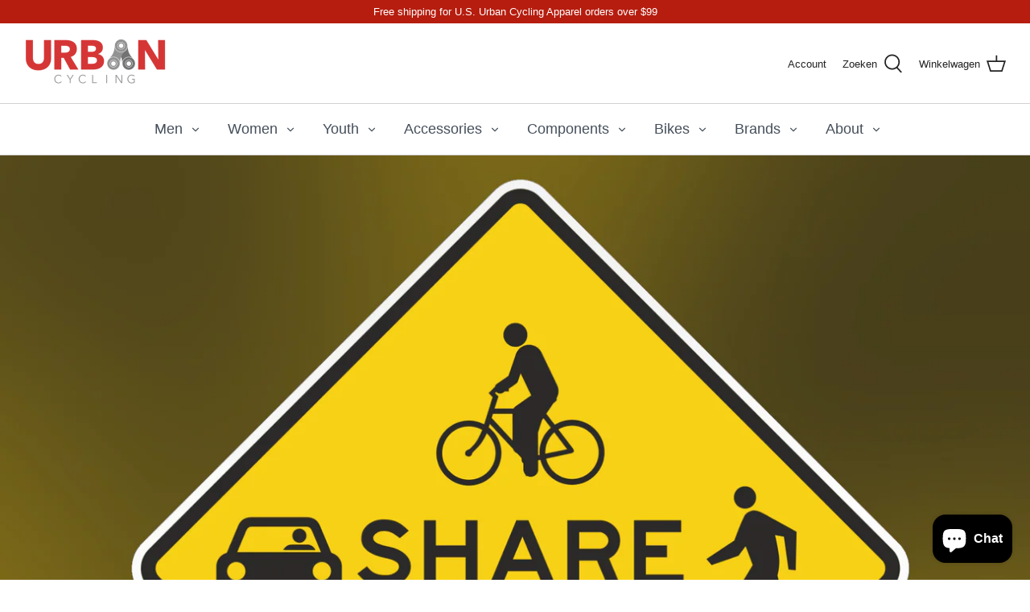

--- FILE ---
content_type: text/html; charset=utf-8
request_url: https://urbancycling.com/nl/blogs/cycling-101/common-u-s-bicycling-laws
body_size: 26104
content:
<!DOCTYPE html>
<html class="no-js" lang="nl">
<head>
  
<!-- Facebook Pixel Code -->
<script>
  !function(f,b,e,v,n,t,s)
  {if(f.fbq)return;n=f.fbq=function(){n.callMethod?
  n.callMethod.apply(n,arguments):n.queue.push(arguments)};
  if(!f._fbq)f._fbq=n;n.push=n;n.loaded=!0;n.version='2.0';
  n.queue=[];t=b.createElement(e);t.async=!0;
  t.src=v;s=b.getElementsByTagName(e)[0];
  s.parentNode.insertBefore(t,s)}(window, document,'script',
  'https://connect.facebook.net/en_US/fbevents.js');
  fbq('init', '1136140380183144');
  fbq('track', 'PageView');
</script>
<noscript><img height="1" width="1" style="display:none"
  src="https://www.facebook.com/tr?id=1136140380183144&ev=PageView&noscript=1"
/></noscript>
<!-- End Facebook Pixel Code -->
  
<meta name="facebook-domain-verification" content="ddg36q6hg6ffdis2vkxbw3lwydqxif" />
  
<!-- Symmetry 4.11.7 -->

  <link rel="preload" href="//urbancycling.com/cdn/shop/t/15/assets/styles.css?v=51505180622210980031765738121" as="style">
  <meta charset="utf-8" />
<meta name="viewport" content="width=device-width,initial-scale=1.0" />
<meta http-equiv="X-UA-Compatible" content="IE=edge">

<link rel="preconnect" href="https://cdn.shopify.com" crossorigin>
<link rel="preconnect" href="https://fonts.shopify.com" crossorigin>
<link rel="preconnect" href="https://monorail-edge.shopifysvc.com"><link rel="preload" as="font" href="" type="font/woff2" crossorigin>
<link rel="preload" as="font" href="" type="font/woff2" crossorigin>
<link rel="preload" as="font" href="" type="font/woff2" crossorigin>
<link rel="preload" as="font" href="" type="font/woff2" crossorigin><link rel="preload" as="font" href="" type="font/woff2" crossorigin><link rel="preload" as="font" href="" type="font/woff2" crossorigin><link rel="preload" as="font" href="" type="font/woff2" crossorigin><link rel="preload" href="//urbancycling.com/cdn/shop/t/15/assets/vendor.js?v=105202062377205878661717866297" as="script">
<link rel="preload" href="//urbancycling.com/cdn/shop/t/15/assets/theme.js?v=150063084646936605281717866297" as="script"><link rel="canonical" href="https://urbancycling.com/nl/blogs/cycling-101/common-u-s-bicycling-laws" /><link rel="shortcut icon" href="//urbancycling.com/cdn/shop/files/Screenshot_2025-12-26_at_9.34.03_PM.png?v=1766806582" type="image/png" /><meta name="description" content="In the United States, bicycle laws vary by state but generally, bicycles are considered vehicles and are subject to similar laws as other vehicles. Some common laws include: Helmet requirement: Many states require that bicyclists wear a helmet, especially for children. Right-of-way: Bicycles have the same right-of-way ">
  <meta name="theme-color" content="#b61d0f">

  <title>
    Common U.S. Bicycling Laws &ndash; UrbanCycling.com
  </title>

  


<meta property="og:site_name" content="UrbanCycling.com">
<meta property="og:url" content="https://urbancycling.com/nl/blogs/cycling-101/common-u-s-bicycling-laws">
<meta property="og:title" content="Common U.S. Bicycling Laws">
<meta property="og:type" content="article">
<meta property="og:description" content="
In the United States, bicycle laws vary by state but generally, bicycles are considered vehicles and are subject to similar laws as other vehicles. Some common laws include:


Helmet requirement: Many states require that bicyclists wear a helmet, especially for children.


Right-of-way: Bicycles have the same right-of-way as other vehicles and must obey traffic signals, signs, and road markings.


Riding with traffic: Bicyclists must ride in the same direction as traffic.


Hand signals: Bicyclists must use hand signals to indicate turns or stops.


Equipment requirements: Bicycles must have working brakes and appropriate lighting for nighttime riding.


It's important to check the specific laws in your state for more detailed information.  For additional information about state and federal bike laws, check out The League of American Bicyclists.">

<meta property="og:image" content="http://urbancycling.com/cdn/shop/articles/common-us-bicycling-laws-139872_1200x1200.png?v=1718028595">
      <meta property="og:image:width" content="1724">
      <meta property="og:image:height" content="1392">
<meta property="og:image:secure_url" content="https://urbancycling.com/cdn/shop/articles/common-us-bicycling-laws-139872_1200x1200.png?v=1718028595">


<meta name="twitter:card" content="summary_large_image">
<meta name="twitter:title" content="Common U.S. Bicycling Laws">
<meta name="twitter:description" content="
In the United States, bicycle laws vary by state but generally, bicycles are considered vehicles and are subject to similar laws as other vehicles. Some common laws include:


Helmet requirement: Many states require that bicyclists wear a helmet, especially for children.


Right-of-way: Bicycles have the same right-of-way as other vehicles and must obey traffic signals, signs, and road markings.


Riding with traffic: Bicyclists must ride in the same direction as traffic.


Hand signals: Bicyclists must use hand signals to indicate turns or stops.


Equipment requirements: Bicycles must have working brakes and appropriate lighting for nighttime riding.


It's important to check the specific laws in your state for more detailed information.  For additional information about state and federal bike laws, check out The League of American Bicyclists.">


  <link href="//urbancycling.com/cdn/shop/t/15/assets/styles.css?v=51505180622210980031765738121" rel="stylesheet" type="text/css" media="all" />

  <script>
    window.theme = window.theme || {};
    theme.money_format = "${{amount}}";
    theme.strings = {
      previous: "voorgaand",
      next: "volgende",
      addressError: "Fout bij het opzoeken van dat adres",
      addressNoResults: "Geen resultaten voor dat adres",
      addressQueryLimit: "U heeft de gebruikslimiet van de Google API overschreden. Overweeg een upgrade naar een \u003ca href=\"https:\/\/developers.google.com\/maps\/premium\/usage-limits\"\u003ePremium Plan\u003c\/a\u003e.",
      authError: "Er is een probleem opgetreden bij het verifiëren van uw Google Maps API Key.",
      icon_labels_left: "Links",
      icon_labels_right: "Rechtsaf",
      icon_labels_down: "Omlaag",
      icon_labels_close: "Sluiten",
      cart_terms_confirmation: "U moet akkoord gaan met de algemene voorwaarden voordat u verdergaat.",
      products_listing_from: "Van",
      layout_live_search_see_all: "Alles weergeven",
      products_product_add_to_cart: "In winkelmandje",
      products_variant_no_stock: "Uitverkocht",
      products_variant_non_existent: "Niet beschikbaar",
      onlyXLeft: "[[ quantity ]] op voorraad",
      products_product_unit_price_separator: " \/ ",
      general_navigation_menu_toggle_aria_label: "Menu wisselen",
      products_added_notification_title: "Toegevoegd",
      products_added_notification_item: "Product",
      products_added_notification_unit_price: "Eenheidsprijs",
      products_added_notification_quantity: "Aantal",
      products_added_notification_total_price: "Totaal",
      products_added_notification_shipping_note: "Exclusief verzendkosten",
      products_added_notification_keep_shopping: "Bekijk alle producten",
      products_added_notification_cart: "Winkelwagen",
      products_product_adding_to_cart: "Het toevoegen",
      products_product_added_to_cart: "Toegevoegd",
      products_added_notification_subtotal: "Subtotaal",
      products_labels_sold_out: "Uitverkocht",
      products_labels_sale: "Aanbieding",
      general_quick_search_pages: "Pages",
      general_quick_search_no_results: "Sorry, we couldn\u0026#39;t find any results"
    };
    theme.routes = {
      search_url: '/nl/search',
      cart_url: '/nl/cart',
      cart_add_url: '/nl/cart/add',
      cart_change_url: '/nl/cart/change'
    };
    theme.settings = {
      cart_type: "page",
      prod_thumb_detail_show: false,
      show_size_chart: false
    };
    document.documentElement.className = document.documentElement.className.replace('no-js', '');
  </script>

  <script>window.performance && window.performance.mark && window.performance.mark('shopify.content_for_header.start');</script><meta name="google-site-verification" content="aBcvRUJmsDDz8td1dkaJljh9ivrltiYNjMH5T-kwrQ8">
<meta name="google-site-verification" content="BsalxuDo2qGtWcnVmjjnwJrVvaXs7ToHuCUhcZEVWAQ">
<meta name="google-site-verification" content="aBcvRUJmsDDz8td1dkaJljh9ivrltiYNjMH5T-kwrQ8">
<meta id="shopify-digital-wallet" name="shopify-digital-wallet" content="/23588601/digital_wallets/dialog">
<meta name="shopify-checkout-api-token" content="ab832ecc070d0c494027636a4a26be71">
<meta id="in-context-paypal-metadata" data-shop-id="23588601" data-venmo-supported="true" data-environment="production" data-locale="nl_NL" data-paypal-v4="true" data-currency="USD">
<link rel="alternate" type="application/atom+xml" title="Feed" href="/nl/blogs/cycling-101.atom" />
<link rel="alternate" hreflang="x-default" href="https://urbancycling.com/blogs/cycling-101/common-u-s-bicycling-laws">
<link rel="alternate" hreflang="en" href="https://urbancycling.com/blogs/cycling-101/common-u-s-bicycling-laws">
<link rel="alternate" hreflang="de" href="https://urbancycling.com/de/blogs/cycling-101/common-u-s-bicycling-laws">
<link rel="alternate" hreflang="es" href="https://urbancycling.com/es/blogs/cycling-101/common-u-s-bicycling-laws">
<link rel="alternate" hreflang="fr" href="https://urbancycling.com/fr/blogs/cycling-101/common-u-s-bicycling-laws">
<link rel="alternate" hreflang="nl" href="https://urbancycling.com/nl/blogs/cycling-101/common-u-s-bicycling-laws">
<link rel="alternate" hreflang="pt" href="https://urbancycling.com/pt/blogs/cycling-101/common-u-s-bicycling-laws">
<link rel="alternate" hreflang="pt-BR" href="https://urbancycling.com/pt-br/blogs/cycling-101/common-u-s-bicycling-laws">
<script async="async" src="/checkouts/internal/preloads.js?locale=nl-US"></script>
<link rel="preconnect" href="https://shop.app" crossorigin="anonymous">
<script async="async" src="https://shop.app/checkouts/internal/preloads.js?locale=nl-US&shop_id=23588601" crossorigin="anonymous"></script>
<script id="apple-pay-shop-capabilities" type="application/json">{"shopId":23588601,"countryCode":"US","currencyCode":"USD","merchantCapabilities":["supports3DS"],"merchantId":"gid:\/\/shopify\/Shop\/23588601","merchantName":"UrbanCycling.com","requiredBillingContactFields":["postalAddress","email"],"requiredShippingContactFields":["postalAddress","email"],"shippingType":"shipping","supportedNetworks":["visa","masterCard","amex","discover","elo","jcb"],"total":{"type":"pending","label":"UrbanCycling.com","amount":"1.00"},"shopifyPaymentsEnabled":true,"supportsSubscriptions":true}</script>
<script id="shopify-features" type="application/json">{"accessToken":"ab832ecc070d0c494027636a4a26be71","betas":["rich-media-storefront-analytics"],"domain":"urbancycling.com","predictiveSearch":true,"shopId":23588601,"locale":"nl"}</script>
<script>var Shopify = Shopify || {};
Shopify.shop = "urbancycling.myshopify.com";
Shopify.locale = "nl";
Shopify.currency = {"active":"USD","rate":"1.0"};
Shopify.country = "US";
Shopify.theme = {"name":"June 2024 Urban Template Update","id":142538834141,"schema_name":"Symmetry","schema_version":"4.11.7","theme_store_id":null,"role":"main"};
Shopify.theme.handle = "null";
Shopify.theme.style = {"id":null,"handle":null};
Shopify.cdnHost = "urbancycling.com/cdn";
Shopify.routes = Shopify.routes || {};
Shopify.routes.root = "/nl/";</script>
<script type="module">!function(o){(o.Shopify=o.Shopify||{}).modules=!0}(window);</script>
<script>!function(o){function n(){var o=[];function n(){o.push(Array.prototype.slice.apply(arguments))}return n.q=o,n}var t=o.Shopify=o.Shopify||{};t.loadFeatures=n(),t.autoloadFeatures=n()}(window);</script>
<script>
  window.ShopifyPay = window.ShopifyPay || {};
  window.ShopifyPay.apiHost = "shop.app\/pay";
  window.ShopifyPay.redirectState = null;
</script>
<script id="shop-js-analytics" type="application/json">{"pageType":"article"}</script>
<script defer="defer" async type="module" src="//urbancycling.com/cdn/shopifycloud/shop-js/modules/v2/client.init-shop-cart-sync_CwGft62q.nl.esm.js"></script>
<script defer="defer" async type="module" src="//urbancycling.com/cdn/shopifycloud/shop-js/modules/v2/chunk.common_BAeYDmFP.esm.js"></script>
<script defer="defer" async type="module" src="//urbancycling.com/cdn/shopifycloud/shop-js/modules/v2/chunk.modal_B9qqLDBC.esm.js"></script>
<script type="module">
  await import("//urbancycling.com/cdn/shopifycloud/shop-js/modules/v2/client.init-shop-cart-sync_CwGft62q.nl.esm.js");
await import("//urbancycling.com/cdn/shopifycloud/shop-js/modules/v2/chunk.common_BAeYDmFP.esm.js");
await import("//urbancycling.com/cdn/shopifycloud/shop-js/modules/v2/chunk.modal_B9qqLDBC.esm.js");

  window.Shopify.SignInWithShop?.initShopCartSync?.({"fedCMEnabled":true,"windoidEnabled":true});

</script>
<script>
  window.Shopify = window.Shopify || {};
  if (!window.Shopify.featureAssets) window.Shopify.featureAssets = {};
  window.Shopify.featureAssets['shop-js'] = {"shop-cart-sync":["modules/v2/client.shop-cart-sync_DYxNzuQz.nl.esm.js","modules/v2/chunk.common_BAeYDmFP.esm.js","modules/v2/chunk.modal_B9qqLDBC.esm.js"],"init-fed-cm":["modules/v2/client.init-fed-cm_CjDsDcAw.nl.esm.js","modules/v2/chunk.common_BAeYDmFP.esm.js","modules/v2/chunk.modal_B9qqLDBC.esm.js"],"shop-cash-offers":["modules/v2/client.shop-cash-offers_ClkbB2SN.nl.esm.js","modules/v2/chunk.common_BAeYDmFP.esm.js","modules/v2/chunk.modal_B9qqLDBC.esm.js"],"shop-login-button":["modules/v2/client.shop-login-button_WLp3fA_k.nl.esm.js","modules/v2/chunk.common_BAeYDmFP.esm.js","modules/v2/chunk.modal_B9qqLDBC.esm.js"],"pay-button":["modules/v2/client.pay-button_CMzcDx7A.nl.esm.js","modules/v2/chunk.common_BAeYDmFP.esm.js","modules/v2/chunk.modal_B9qqLDBC.esm.js"],"shop-button":["modules/v2/client.shop-button_C5HrfeZa.nl.esm.js","modules/v2/chunk.common_BAeYDmFP.esm.js","modules/v2/chunk.modal_B9qqLDBC.esm.js"],"avatar":["modules/v2/client.avatar_BTnouDA3.nl.esm.js"],"init-windoid":["modules/v2/client.init-windoid_BPUgzmVN.nl.esm.js","modules/v2/chunk.common_BAeYDmFP.esm.js","modules/v2/chunk.modal_B9qqLDBC.esm.js"],"init-shop-for-new-customer-accounts":["modules/v2/client.init-shop-for-new-customer-accounts_C_53TFWp.nl.esm.js","modules/v2/client.shop-login-button_WLp3fA_k.nl.esm.js","modules/v2/chunk.common_BAeYDmFP.esm.js","modules/v2/chunk.modal_B9qqLDBC.esm.js"],"init-shop-email-lookup-coordinator":["modules/v2/client.init-shop-email-lookup-coordinator_BuZJWlrC.nl.esm.js","modules/v2/chunk.common_BAeYDmFP.esm.js","modules/v2/chunk.modal_B9qqLDBC.esm.js"],"init-shop-cart-sync":["modules/v2/client.init-shop-cart-sync_CwGft62q.nl.esm.js","modules/v2/chunk.common_BAeYDmFP.esm.js","modules/v2/chunk.modal_B9qqLDBC.esm.js"],"shop-toast-manager":["modules/v2/client.shop-toast-manager_3XRE_uEZ.nl.esm.js","modules/v2/chunk.common_BAeYDmFP.esm.js","modules/v2/chunk.modal_B9qqLDBC.esm.js"],"init-customer-accounts":["modules/v2/client.init-customer-accounts_DmSKRkZb.nl.esm.js","modules/v2/client.shop-login-button_WLp3fA_k.nl.esm.js","modules/v2/chunk.common_BAeYDmFP.esm.js","modules/v2/chunk.modal_B9qqLDBC.esm.js"],"init-customer-accounts-sign-up":["modules/v2/client.init-customer-accounts-sign-up_CeYkBAph.nl.esm.js","modules/v2/client.shop-login-button_WLp3fA_k.nl.esm.js","modules/v2/chunk.common_BAeYDmFP.esm.js","modules/v2/chunk.modal_B9qqLDBC.esm.js"],"shop-follow-button":["modules/v2/client.shop-follow-button_EFIbvYjS.nl.esm.js","modules/v2/chunk.common_BAeYDmFP.esm.js","modules/v2/chunk.modal_B9qqLDBC.esm.js"],"checkout-modal":["modules/v2/client.checkout-modal_D8HUqXhX.nl.esm.js","modules/v2/chunk.common_BAeYDmFP.esm.js","modules/v2/chunk.modal_B9qqLDBC.esm.js"],"shop-login":["modules/v2/client.shop-login_BUSqPzuV.nl.esm.js","modules/v2/chunk.common_BAeYDmFP.esm.js","modules/v2/chunk.modal_B9qqLDBC.esm.js"],"lead-capture":["modules/v2/client.lead-capture_CFcRSnZi.nl.esm.js","modules/v2/chunk.common_BAeYDmFP.esm.js","modules/v2/chunk.modal_B9qqLDBC.esm.js"],"payment-terms":["modules/v2/client.payment-terms_DBKgFsWx.nl.esm.js","modules/v2/chunk.common_BAeYDmFP.esm.js","modules/v2/chunk.modal_B9qqLDBC.esm.js"]};
</script>
<script>(function() {
  var isLoaded = false;
  function asyncLoad() {
    if (isLoaded) return;
    isLoaded = true;
    var urls = ["https:\/\/instafeed.nfcube.com\/cdn\/22cf93f5079036a6fa65b304acb5aa6b.js?shop=urbancycling.myshopify.com","https:\/\/chimpstatic.com\/mcjs-connected\/js\/users\/28e4eca0da7cff2e55027e832\/bc31816a6c92eb3bac19702c7.js?shop=urbancycling.myshopify.com","https:\/\/cdn1.stamped.io\/files\/widget.min.js?shop=urbancycling.myshopify.com","\/\/code.tidio.co\/k1igdxk4dizgkkubrcwpfmqxynianuc7.js?shop=urbancycling.myshopify.com","https:\/\/static.klaviyo.com\/onsite\/js\/klaviyo.js?company_id=SmSKBE\u0026shop=urbancycling.myshopify.com","https:\/\/static.klaviyo.com\/onsite\/js\/klaviyo.js?company_id=RbH6mT\u0026shop=urbancycling.myshopify.com","https:\/\/static.klaviyo.com\/onsite\/js\/klaviyo.js?company_id=Wdqvgt\u0026shop=urbancycling.myshopify.com","https:\/\/static.klaviyo.com\/onsite\/js\/klaviyo.js?company_id=Wdqvgt\u0026shop=urbancycling.myshopify.com","https:\/\/static.klaviyo.com\/onsite\/js\/klaviyo.js?company_id=QUDB4r\u0026shop=urbancycling.myshopify.com","\/\/cdn.shopify.com\/proxy\/4a52427a69875833e210a9ce772092814f4da9aca741ce2349ef25616c134a9d\/static.cdn.printful.com\/static\/js\/external\/shopify-product-customizer.js?v=0.28\u0026shop=urbancycling.myshopify.com\u0026sp-cache-control=cHVibGljLCBtYXgtYWdlPTkwMA","https:\/\/cdn.hextom.com\/js\/freeshippingbar.js?shop=urbancycling.myshopify.com"];
    for (var i = 0; i < urls.length; i++) {
      var s = document.createElement('script');
      s.type = 'text/javascript';
      s.async = true;
      s.src = urls[i];
      var x = document.getElementsByTagName('script')[0];
      x.parentNode.insertBefore(s, x);
    }
  };
  if(window.attachEvent) {
    window.attachEvent('onload', asyncLoad);
  } else {
    window.addEventListener('load', asyncLoad, false);
  }
})();</script>
<script id="__st">var __st={"a":23588601,"offset":-21600,"reqid":"ecff1ecb-bb83-41a2-95b4-7bc1b0d27cdf-1769064248","pageurl":"urbancycling.com\/nl\/blogs\/cycling-101\/common-u-s-bicycling-laws","s":"articles-588486082781","u":"76b37f14b2e8","p":"article","rtyp":"article","rid":588486082781};</script>
<script>window.ShopifyPaypalV4VisibilityTracking = true;</script>
<script id="captcha-bootstrap">!function(){'use strict';const t='contact',e='account',n='new_comment',o=[[t,t],['blogs',n],['comments',n],[t,'customer']],c=[[e,'customer_login'],[e,'guest_login'],[e,'recover_customer_password'],[e,'create_customer']],r=t=>t.map((([t,e])=>`form[action*='/${t}']:not([data-nocaptcha='true']) input[name='form_type'][value='${e}']`)).join(','),a=t=>()=>t?[...document.querySelectorAll(t)].map((t=>t.form)):[];function s(){const t=[...o],e=r(t);return a(e)}const i='password',u='form_key',d=['recaptcha-v3-token','g-recaptcha-response','h-captcha-response',i],f=()=>{try{return window.sessionStorage}catch{return}},m='__shopify_v',_=t=>t.elements[u];function p(t,e,n=!1){try{const o=window.sessionStorage,c=JSON.parse(o.getItem(e)),{data:r}=function(t){const{data:e,action:n}=t;return t[m]||n?{data:e,action:n}:{data:t,action:n}}(c);for(const[e,n]of Object.entries(r))t.elements[e]&&(t.elements[e].value=n);n&&o.removeItem(e)}catch(o){console.error('form repopulation failed',{error:o})}}const l='form_type',E='cptcha';function T(t){t.dataset[E]=!0}const w=window,h=w.document,L='Shopify',v='ce_forms',y='captcha';let A=!1;((t,e)=>{const n=(g='f06e6c50-85a8-45c8-87d0-21a2b65856fe',I='https://cdn.shopify.com/shopifycloud/storefront-forms-hcaptcha/ce_storefront_forms_captcha_hcaptcha.v1.5.2.iife.js',D={infoText:'Beschermd door hCaptcha',privacyText:'Privacy',termsText:'Voorwaarden'},(t,e,n)=>{const o=w[L][v],c=o.bindForm;if(c)return c(t,g,e,D).then(n);var r;o.q.push([[t,g,e,D],n]),r=I,A||(h.body.append(Object.assign(h.createElement('script'),{id:'captcha-provider',async:!0,src:r})),A=!0)});var g,I,D;w[L]=w[L]||{},w[L][v]=w[L][v]||{},w[L][v].q=[],w[L][y]=w[L][y]||{},w[L][y].protect=function(t,e){n(t,void 0,e),T(t)},Object.freeze(w[L][y]),function(t,e,n,w,h,L){const[v,y,A,g]=function(t,e,n){const i=e?o:[],u=t?c:[],d=[...i,...u],f=r(d),m=r(i),_=r(d.filter((([t,e])=>n.includes(e))));return[a(f),a(m),a(_),s()]}(w,h,L),I=t=>{const e=t.target;return e instanceof HTMLFormElement?e:e&&e.form},D=t=>v().includes(t);t.addEventListener('submit',(t=>{const e=I(t);if(!e)return;const n=D(e)&&!e.dataset.hcaptchaBound&&!e.dataset.recaptchaBound,o=_(e),c=g().includes(e)&&(!o||!o.value);(n||c)&&t.preventDefault(),c&&!n&&(function(t){try{if(!f())return;!function(t){const e=f();if(!e)return;const n=_(t);if(!n)return;const o=n.value;o&&e.removeItem(o)}(t);const e=Array.from(Array(32),(()=>Math.random().toString(36)[2])).join('');!function(t,e){_(t)||t.append(Object.assign(document.createElement('input'),{type:'hidden',name:u})),t.elements[u].value=e}(t,e),function(t,e){const n=f();if(!n)return;const o=[...t.querySelectorAll(`input[type='${i}']`)].map((({name:t})=>t)),c=[...d,...o],r={};for(const[a,s]of new FormData(t).entries())c.includes(a)||(r[a]=s);n.setItem(e,JSON.stringify({[m]:1,action:t.action,data:r}))}(t,e)}catch(e){console.error('failed to persist form',e)}}(e),e.submit())}));const S=(t,e)=>{t&&!t.dataset[E]&&(n(t,e.some((e=>e===t))),T(t))};for(const o of['focusin','change'])t.addEventListener(o,(t=>{const e=I(t);D(e)&&S(e,y())}));const B=e.get('form_key'),M=e.get(l),P=B&&M;t.addEventListener('DOMContentLoaded',(()=>{const t=y();if(P)for(const e of t)e.elements[l].value===M&&p(e,B);[...new Set([...A(),...v().filter((t=>'true'===t.dataset.shopifyCaptcha))])].forEach((e=>S(e,t)))}))}(h,new URLSearchParams(w.location.search),n,t,e,['guest_login'])})(!0,!0)}();</script>
<script integrity="sha256-4kQ18oKyAcykRKYeNunJcIwy7WH5gtpwJnB7kiuLZ1E=" data-source-attribution="shopify.loadfeatures" defer="defer" src="//urbancycling.com/cdn/shopifycloud/storefront/assets/storefront/load_feature-a0a9edcb.js" crossorigin="anonymous"></script>
<script crossorigin="anonymous" defer="defer" src="//urbancycling.com/cdn/shopifycloud/storefront/assets/shopify_pay/storefront-65b4c6d7.js?v=20250812"></script>
<script data-source-attribution="shopify.dynamic_checkout.dynamic.init">var Shopify=Shopify||{};Shopify.PaymentButton=Shopify.PaymentButton||{isStorefrontPortableWallets:!0,init:function(){window.Shopify.PaymentButton.init=function(){};var t=document.createElement("script");t.src="https://urbancycling.com/cdn/shopifycloud/portable-wallets/latest/portable-wallets.nl.js",t.type="module",document.head.appendChild(t)}};
</script>
<script data-source-attribution="shopify.dynamic_checkout.buyer_consent">
  function portableWalletsHideBuyerConsent(e){var t=document.getElementById("shopify-buyer-consent"),n=document.getElementById("shopify-subscription-policy-button");t&&n&&(t.classList.add("hidden"),t.setAttribute("aria-hidden","true"),n.removeEventListener("click",e))}function portableWalletsShowBuyerConsent(e){var t=document.getElementById("shopify-buyer-consent"),n=document.getElementById("shopify-subscription-policy-button");t&&n&&(t.classList.remove("hidden"),t.removeAttribute("aria-hidden"),n.addEventListener("click",e))}window.Shopify?.PaymentButton&&(window.Shopify.PaymentButton.hideBuyerConsent=portableWalletsHideBuyerConsent,window.Shopify.PaymentButton.showBuyerConsent=portableWalletsShowBuyerConsent);
</script>
<script data-source-attribution="shopify.dynamic_checkout.cart.bootstrap">document.addEventListener("DOMContentLoaded",(function(){function t(){return document.querySelector("shopify-accelerated-checkout-cart, shopify-accelerated-checkout")}if(t())Shopify.PaymentButton.init();else{new MutationObserver((function(e,n){t()&&(Shopify.PaymentButton.init(),n.disconnect())})).observe(document.body,{childList:!0,subtree:!0})}}));
</script>
<link id="shopify-accelerated-checkout-styles" rel="stylesheet" media="screen" href="https://urbancycling.com/cdn/shopifycloud/portable-wallets/latest/accelerated-checkout-backwards-compat.css" crossorigin="anonymous">
<style id="shopify-accelerated-checkout-cart">
        #shopify-buyer-consent {
  margin-top: 1em;
  display: inline-block;
  width: 100%;
}

#shopify-buyer-consent.hidden {
  display: none;
}

#shopify-subscription-policy-button {
  background: none;
  border: none;
  padding: 0;
  text-decoration: underline;
  font-size: inherit;
  cursor: pointer;
}

#shopify-subscription-policy-button::before {
  box-shadow: none;
}

      </style>

<script>window.performance && window.performance.mark && window.performance.mark('shopify.content_for_header.end');</script>
  


<!-- Global site tag (gtag.js) - Google Analytics -->
<script async src="https://www.googletagmanager.com/gtag/js?id=UA-2499232-5"></script>
<script>
  window.dataLayer = window.dataLayer || [];
  function gtag(){dataLayer.push(arguments);}
  gtag('js', new Date());
  gtag('config', 'AW-382206288');
  gtag('config', 'UA-2499232-5');
</script>

<meta name="google-site-verification" content="Juo78XJMqIkgwmvnltG5tL4Isbyx-hntmj0XLuKHwk8" />
<script src="https://cdn.shopify.com/extensions/e8878072-2f6b-4e89-8082-94b04320908d/inbox-1254/assets/inbox-chat-loader.js" type="text/javascript" defer="defer"></script>
<link href="https://monorail-edge.shopifysvc.com" rel="dns-prefetch">
<script>(function(){if ("sendBeacon" in navigator && "performance" in window) {try {var session_token_from_headers = performance.getEntriesByType('navigation')[0].serverTiming.find(x => x.name == '_s').description;} catch {var session_token_from_headers = undefined;}var session_cookie_matches = document.cookie.match(/_shopify_s=([^;]*)/);var session_token_from_cookie = session_cookie_matches && session_cookie_matches.length === 2 ? session_cookie_matches[1] : "";var session_token = session_token_from_headers || session_token_from_cookie || "";function handle_abandonment_event(e) {var entries = performance.getEntries().filter(function(entry) {return /monorail-edge.shopifysvc.com/.test(entry.name);});if (!window.abandonment_tracked && entries.length === 0) {window.abandonment_tracked = true;var currentMs = Date.now();var navigation_start = performance.timing.navigationStart;var payload = {shop_id: 23588601,url: window.location.href,navigation_start,duration: currentMs - navigation_start,session_token,page_type: "article"};window.navigator.sendBeacon("https://monorail-edge.shopifysvc.com/v1/produce", JSON.stringify({schema_id: "online_store_buyer_site_abandonment/1.1",payload: payload,metadata: {event_created_at_ms: currentMs,event_sent_at_ms: currentMs}}));}}window.addEventListener('pagehide', handle_abandonment_event);}}());</script>
<script id="web-pixels-manager-setup">(function e(e,d,r,n,o){if(void 0===o&&(o={}),!Boolean(null===(a=null===(i=window.Shopify)||void 0===i?void 0:i.analytics)||void 0===a?void 0:a.replayQueue)){var i,a;window.Shopify=window.Shopify||{};var t=window.Shopify;t.analytics=t.analytics||{};var s=t.analytics;s.replayQueue=[],s.publish=function(e,d,r){return s.replayQueue.push([e,d,r]),!0};try{self.performance.mark("wpm:start")}catch(e){}var l=function(){var e={modern:/Edge?\/(1{2}[4-9]|1[2-9]\d|[2-9]\d{2}|\d{4,})\.\d+(\.\d+|)|Firefox\/(1{2}[4-9]|1[2-9]\d|[2-9]\d{2}|\d{4,})\.\d+(\.\d+|)|Chrom(ium|e)\/(9{2}|\d{3,})\.\d+(\.\d+|)|(Maci|X1{2}).+ Version\/(15\.\d+|(1[6-9]|[2-9]\d|\d{3,})\.\d+)([,.]\d+|)( \(\w+\)|)( Mobile\/\w+|) Safari\/|Chrome.+OPR\/(9{2}|\d{3,})\.\d+\.\d+|(CPU[ +]OS|iPhone[ +]OS|CPU[ +]iPhone|CPU IPhone OS|CPU iPad OS)[ +]+(15[._]\d+|(1[6-9]|[2-9]\d|\d{3,})[._]\d+)([._]\d+|)|Android:?[ /-](13[3-9]|1[4-9]\d|[2-9]\d{2}|\d{4,})(\.\d+|)(\.\d+|)|Android.+Firefox\/(13[5-9]|1[4-9]\d|[2-9]\d{2}|\d{4,})\.\d+(\.\d+|)|Android.+Chrom(ium|e)\/(13[3-9]|1[4-9]\d|[2-9]\d{2}|\d{4,})\.\d+(\.\d+|)|SamsungBrowser\/([2-9]\d|\d{3,})\.\d+/,legacy:/Edge?\/(1[6-9]|[2-9]\d|\d{3,})\.\d+(\.\d+|)|Firefox\/(5[4-9]|[6-9]\d|\d{3,})\.\d+(\.\d+|)|Chrom(ium|e)\/(5[1-9]|[6-9]\d|\d{3,})\.\d+(\.\d+|)([\d.]+$|.*Safari\/(?![\d.]+ Edge\/[\d.]+$))|(Maci|X1{2}).+ Version\/(10\.\d+|(1[1-9]|[2-9]\d|\d{3,})\.\d+)([,.]\d+|)( \(\w+\)|)( Mobile\/\w+|) Safari\/|Chrome.+OPR\/(3[89]|[4-9]\d|\d{3,})\.\d+\.\d+|(CPU[ +]OS|iPhone[ +]OS|CPU[ +]iPhone|CPU IPhone OS|CPU iPad OS)[ +]+(10[._]\d+|(1[1-9]|[2-9]\d|\d{3,})[._]\d+)([._]\d+|)|Android:?[ /-](13[3-9]|1[4-9]\d|[2-9]\d{2}|\d{4,})(\.\d+|)(\.\d+|)|Mobile Safari.+OPR\/([89]\d|\d{3,})\.\d+\.\d+|Android.+Firefox\/(13[5-9]|1[4-9]\d|[2-9]\d{2}|\d{4,})\.\d+(\.\d+|)|Android.+Chrom(ium|e)\/(13[3-9]|1[4-9]\d|[2-9]\d{2}|\d{4,})\.\d+(\.\d+|)|Android.+(UC? ?Browser|UCWEB|U3)[ /]?(15\.([5-9]|\d{2,})|(1[6-9]|[2-9]\d|\d{3,})\.\d+)\.\d+|SamsungBrowser\/(5\.\d+|([6-9]|\d{2,})\.\d+)|Android.+MQ{2}Browser\/(14(\.(9|\d{2,})|)|(1[5-9]|[2-9]\d|\d{3,})(\.\d+|))(\.\d+|)|K[Aa][Ii]OS\/(3\.\d+|([4-9]|\d{2,})\.\d+)(\.\d+|)/},d=e.modern,r=e.legacy,n=navigator.userAgent;return n.match(d)?"modern":n.match(r)?"legacy":"unknown"}(),u="modern"===l?"modern":"legacy",c=(null!=n?n:{modern:"",legacy:""})[u],f=function(e){return[e.baseUrl,"/wpm","/b",e.hashVersion,"modern"===e.buildTarget?"m":"l",".js"].join("")}({baseUrl:d,hashVersion:r,buildTarget:u}),m=function(e){var d=e.version,r=e.bundleTarget,n=e.surface,o=e.pageUrl,i=e.monorailEndpoint;return{emit:function(e){var a=e.status,t=e.errorMsg,s=(new Date).getTime(),l=JSON.stringify({metadata:{event_sent_at_ms:s},events:[{schema_id:"web_pixels_manager_load/3.1",payload:{version:d,bundle_target:r,page_url:o,status:a,surface:n,error_msg:t},metadata:{event_created_at_ms:s}}]});if(!i)return console&&console.warn&&console.warn("[Web Pixels Manager] No Monorail endpoint provided, skipping logging."),!1;try{return self.navigator.sendBeacon.bind(self.navigator)(i,l)}catch(e){}var u=new XMLHttpRequest;try{return u.open("POST",i,!0),u.setRequestHeader("Content-Type","text/plain"),u.send(l),!0}catch(e){return console&&console.warn&&console.warn("[Web Pixels Manager] Got an unhandled error while logging to Monorail."),!1}}}}({version:r,bundleTarget:l,surface:e.surface,pageUrl:self.location.href,monorailEndpoint:e.monorailEndpoint});try{o.browserTarget=l,function(e){var d=e.src,r=e.async,n=void 0===r||r,o=e.onload,i=e.onerror,a=e.sri,t=e.scriptDataAttributes,s=void 0===t?{}:t,l=document.createElement("script"),u=document.querySelector("head"),c=document.querySelector("body");if(l.async=n,l.src=d,a&&(l.integrity=a,l.crossOrigin="anonymous"),s)for(var f in s)if(Object.prototype.hasOwnProperty.call(s,f))try{l.dataset[f]=s[f]}catch(e){}if(o&&l.addEventListener("load",o),i&&l.addEventListener("error",i),u)u.appendChild(l);else{if(!c)throw new Error("Did not find a head or body element to append the script");c.appendChild(l)}}({src:f,async:!0,onload:function(){if(!function(){var e,d;return Boolean(null===(d=null===(e=window.Shopify)||void 0===e?void 0:e.analytics)||void 0===d?void 0:d.initialized)}()){var d=window.webPixelsManager.init(e)||void 0;if(d){var r=window.Shopify.analytics;r.replayQueue.forEach((function(e){var r=e[0],n=e[1],o=e[2];d.publishCustomEvent(r,n,o)})),r.replayQueue=[],r.publish=d.publishCustomEvent,r.visitor=d.visitor,r.initialized=!0}}},onerror:function(){return m.emit({status:"failed",errorMsg:"".concat(f," has failed to load")})},sri:function(e){var d=/^sha384-[A-Za-z0-9+/=]+$/;return"string"==typeof e&&d.test(e)}(c)?c:"",scriptDataAttributes:o}),m.emit({status:"loading"})}catch(e){m.emit({status:"failed",errorMsg:(null==e?void 0:e.message)||"Unknown error"})}}})({shopId: 23588601,storefrontBaseUrl: "https://urbancycling.com",extensionsBaseUrl: "https://extensions.shopifycdn.com/cdn/shopifycloud/web-pixels-manager",monorailEndpoint: "https://monorail-edge.shopifysvc.com/unstable/produce_batch",surface: "storefront-renderer",enabledBetaFlags: ["2dca8a86"],webPixelsConfigList: [{"id":"2122318045","configuration":"{\"endpoint\":\"https:\\\/\\\/app-api.aicartmax.com\",\"debugMode\":\"false\"}","eventPayloadVersion":"v1","runtimeContext":"STRICT","scriptVersion":"6b87026909addec5c4eb063659a7438d","type":"APP","apiClientId":249776242689,"privacyPurposes":["ANALYTICS"],"dataSharingAdjustments":{"protectedCustomerApprovalScopes":["read_customer_email","read_customer_name","read_customer_personal_data"]}},{"id":"592281821","configuration":"{\"pixelCode\":\"CPHLGERC77UABR90VK2G\"}","eventPayloadVersion":"v1","runtimeContext":"STRICT","scriptVersion":"22e92c2ad45662f435e4801458fb78cc","type":"APP","apiClientId":4383523,"privacyPurposes":["ANALYTICS","MARKETING","SALE_OF_DATA"],"dataSharingAdjustments":{"protectedCustomerApprovalScopes":["read_customer_address","read_customer_email","read_customer_name","read_customer_personal_data","read_customer_phone"]}},{"id":"500596957","configuration":"{\"config\":\"{\\\"pixel_id\\\":\\\"AW-653528776\\\",\\\"target_country\\\":\\\"US\\\",\\\"gtag_events\\\":[{\\\"type\\\":\\\"search\\\",\\\"action_label\\\":\\\"AW-653528776\\\/P-8dCIrm0-8CEMid0LcC\\\"},{\\\"type\\\":\\\"begin_checkout\\\",\\\"action_label\\\":\\\"AW-653528776\\\/GB2JCI_l0-8CEMid0LcC\\\"},{\\\"type\\\":\\\"view_item\\\",\\\"action_label\\\":[\\\"AW-653528776\\\/hgVxCInl0-8CEMid0LcC\\\",\\\"MC-9ER7ZYV2JC\\\"]},{\\\"type\\\":\\\"purchase\\\",\\\"action_label\\\":[\\\"AW-653528776\\\/7haBCIbl0-8CEMid0LcC\\\",\\\"MC-9ER7ZYV2JC\\\"]},{\\\"type\\\":\\\"page_view\\\",\\\"action_label\\\":[\\\"AW-653528776\\\/Xg9qCKnk0-8CEMid0LcC\\\",\\\"MC-9ER7ZYV2JC\\\"]},{\\\"type\\\":\\\"add_payment_info\\\",\\\"action_label\\\":\\\"AW-653528776\\\/a20FCMDm0-8CEMid0LcC\\\"},{\\\"type\\\":\\\"add_to_cart\\\",\\\"action_label\\\":\\\"AW-653528776\\\/MSACCIzl0-8CEMid0LcC\\\"}],\\\"enable_monitoring_mode\\\":false}\"}","eventPayloadVersion":"v1","runtimeContext":"OPEN","scriptVersion":"b2a88bafab3e21179ed38636efcd8a93","type":"APP","apiClientId":1780363,"privacyPurposes":[],"dataSharingAdjustments":{"protectedCustomerApprovalScopes":["read_customer_address","read_customer_email","read_customer_name","read_customer_personal_data","read_customer_phone"]}},{"id":"164036829","configuration":"{\"pixel_id\":\"1997641103781026\",\"pixel_type\":\"facebook_pixel\",\"metaapp_system_user_token\":\"-\"}","eventPayloadVersion":"v1","runtimeContext":"OPEN","scriptVersion":"ca16bc87fe92b6042fbaa3acc2fbdaa6","type":"APP","apiClientId":2329312,"privacyPurposes":["ANALYTICS","MARKETING","SALE_OF_DATA"],"dataSharingAdjustments":{"protectedCustomerApprovalScopes":["read_customer_address","read_customer_email","read_customer_name","read_customer_personal_data","read_customer_phone"]}},{"id":"60195037","configuration":"{\"tagID\":\"2614676910061\"}","eventPayloadVersion":"v1","runtimeContext":"STRICT","scriptVersion":"18031546ee651571ed29edbe71a3550b","type":"APP","apiClientId":3009811,"privacyPurposes":["ANALYTICS","MARKETING","SALE_OF_DATA"],"dataSharingAdjustments":{"protectedCustomerApprovalScopes":["read_customer_address","read_customer_email","read_customer_name","read_customer_personal_data","read_customer_phone"]}},{"id":"shopify-app-pixel","configuration":"{}","eventPayloadVersion":"v1","runtimeContext":"STRICT","scriptVersion":"0450","apiClientId":"shopify-pixel","type":"APP","privacyPurposes":["ANALYTICS","MARKETING"]},{"id":"shopify-custom-pixel","eventPayloadVersion":"v1","runtimeContext":"LAX","scriptVersion":"0450","apiClientId":"shopify-pixel","type":"CUSTOM","privacyPurposes":["ANALYTICS","MARKETING"]}],isMerchantRequest: false,initData: {"shop":{"name":"UrbanCycling.com","paymentSettings":{"currencyCode":"USD"},"myshopifyDomain":"urbancycling.myshopify.com","countryCode":"US","storefrontUrl":"https:\/\/urbancycling.com\/nl"},"customer":null,"cart":null,"checkout":null,"productVariants":[],"purchasingCompany":null},},"https://urbancycling.com/cdn","fcfee988w5aeb613cpc8e4bc33m6693e112",{"modern":"","legacy":""},{"shopId":"23588601","storefrontBaseUrl":"https:\/\/urbancycling.com","extensionBaseUrl":"https:\/\/extensions.shopifycdn.com\/cdn\/shopifycloud\/web-pixels-manager","surface":"storefront-renderer","enabledBetaFlags":"[\"2dca8a86\"]","isMerchantRequest":"false","hashVersion":"fcfee988w5aeb613cpc8e4bc33m6693e112","publish":"custom","events":"[[\"page_viewed\",{}]]"});</script><script>
  window.ShopifyAnalytics = window.ShopifyAnalytics || {};
  window.ShopifyAnalytics.meta = window.ShopifyAnalytics.meta || {};
  window.ShopifyAnalytics.meta.currency = 'USD';
  var meta = {"page":{"pageType":"article","resourceType":"article","resourceId":588486082781,"requestId":"ecff1ecb-bb83-41a2-95b4-7bc1b0d27cdf-1769064248"}};
  for (var attr in meta) {
    window.ShopifyAnalytics.meta[attr] = meta[attr];
  }
</script>
<script class="analytics">
  (function () {
    var customDocumentWrite = function(content) {
      var jquery = null;

      if (window.jQuery) {
        jquery = window.jQuery;
      } else if (window.Checkout && window.Checkout.$) {
        jquery = window.Checkout.$;
      }

      if (jquery) {
        jquery('body').append(content);
      }
    };

    var hasLoggedConversion = function(token) {
      if (token) {
        return document.cookie.indexOf('loggedConversion=' + token) !== -1;
      }
      return false;
    }

    var setCookieIfConversion = function(token) {
      if (token) {
        var twoMonthsFromNow = new Date(Date.now());
        twoMonthsFromNow.setMonth(twoMonthsFromNow.getMonth() + 2);

        document.cookie = 'loggedConversion=' + token + '; expires=' + twoMonthsFromNow;
      }
    }

    var trekkie = window.ShopifyAnalytics.lib = window.trekkie = window.trekkie || [];
    if (trekkie.integrations) {
      return;
    }
    trekkie.methods = [
      'identify',
      'page',
      'ready',
      'track',
      'trackForm',
      'trackLink'
    ];
    trekkie.factory = function(method) {
      return function() {
        var args = Array.prototype.slice.call(arguments);
        args.unshift(method);
        trekkie.push(args);
        return trekkie;
      };
    };
    for (var i = 0; i < trekkie.methods.length; i++) {
      var key = trekkie.methods[i];
      trekkie[key] = trekkie.factory(key);
    }
    trekkie.load = function(config) {
      trekkie.config = config || {};
      trekkie.config.initialDocumentCookie = document.cookie;
      var first = document.getElementsByTagName('script')[0];
      var script = document.createElement('script');
      script.type = 'text/javascript';
      script.onerror = function(e) {
        var scriptFallback = document.createElement('script');
        scriptFallback.type = 'text/javascript';
        scriptFallback.onerror = function(error) {
                var Monorail = {
      produce: function produce(monorailDomain, schemaId, payload) {
        var currentMs = new Date().getTime();
        var event = {
          schema_id: schemaId,
          payload: payload,
          metadata: {
            event_created_at_ms: currentMs,
            event_sent_at_ms: currentMs
          }
        };
        return Monorail.sendRequest("https://" + monorailDomain + "/v1/produce", JSON.stringify(event));
      },
      sendRequest: function sendRequest(endpointUrl, payload) {
        // Try the sendBeacon API
        if (window && window.navigator && typeof window.navigator.sendBeacon === 'function' && typeof window.Blob === 'function' && !Monorail.isIos12()) {
          var blobData = new window.Blob([payload], {
            type: 'text/plain'
          });

          if (window.navigator.sendBeacon(endpointUrl, blobData)) {
            return true;
          } // sendBeacon was not successful

        } // XHR beacon

        var xhr = new XMLHttpRequest();

        try {
          xhr.open('POST', endpointUrl);
          xhr.setRequestHeader('Content-Type', 'text/plain');
          xhr.send(payload);
        } catch (e) {
          console.log(e);
        }

        return false;
      },
      isIos12: function isIos12() {
        return window.navigator.userAgent.lastIndexOf('iPhone; CPU iPhone OS 12_') !== -1 || window.navigator.userAgent.lastIndexOf('iPad; CPU OS 12_') !== -1;
      }
    };
    Monorail.produce('monorail-edge.shopifysvc.com',
      'trekkie_storefront_load_errors/1.1',
      {shop_id: 23588601,
      theme_id: 142538834141,
      app_name: "storefront",
      context_url: window.location.href,
      source_url: "//urbancycling.com/cdn/s/trekkie.storefront.1bbfab421998800ff09850b62e84b8915387986d.min.js"});

        };
        scriptFallback.async = true;
        scriptFallback.src = '//urbancycling.com/cdn/s/trekkie.storefront.1bbfab421998800ff09850b62e84b8915387986d.min.js';
        first.parentNode.insertBefore(scriptFallback, first);
      };
      script.async = true;
      script.src = '//urbancycling.com/cdn/s/trekkie.storefront.1bbfab421998800ff09850b62e84b8915387986d.min.js';
      first.parentNode.insertBefore(script, first);
    };
    trekkie.load(
      {"Trekkie":{"appName":"storefront","development":false,"defaultAttributes":{"shopId":23588601,"isMerchantRequest":null,"themeId":142538834141,"themeCityHash":"10054917369995920754","contentLanguage":"nl","currency":"USD","eventMetadataId":"b102ae35-cf83-44e3-bf77-941cd60db44d"},"isServerSideCookieWritingEnabled":true,"monorailRegion":"shop_domain","enabledBetaFlags":["65f19447"]},"Session Attribution":{},"S2S":{"facebookCapiEnabled":true,"source":"trekkie-storefront-renderer","apiClientId":580111}}
    );

    var loaded = false;
    trekkie.ready(function() {
      if (loaded) return;
      loaded = true;

      window.ShopifyAnalytics.lib = window.trekkie;

      var originalDocumentWrite = document.write;
      document.write = customDocumentWrite;
      try { window.ShopifyAnalytics.merchantGoogleAnalytics.call(this); } catch(error) {};
      document.write = originalDocumentWrite;

      window.ShopifyAnalytics.lib.page(null,{"pageType":"article","resourceType":"article","resourceId":588486082781,"requestId":"ecff1ecb-bb83-41a2-95b4-7bc1b0d27cdf-1769064248","shopifyEmitted":true});

      var match = window.location.pathname.match(/checkouts\/(.+)\/(thank_you|post_purchase)/)
      var token = match? match[1]: undefined;
      if (!hasLoggedConversion(token)) {
        setCookieIfConversion(token);
        
      }
    });


        var eventsListenerScript = document.createElement('script');
        eventsListenerScript.async = true;
        eventsListenerScript.src = "//urbancycling.com/cdn/shopifycloud/storefront/assets/shop_events_listener-3da45d37.js";
        document.getElementsByTagName('head')[0].appendChild(eventsListenerScript);

})();</script>
  <script>
  if (!window.ga || (window.ga && typeof window.ga !== 'function')) {
    window.ga = function ga() {
      (window.ga.q = window.ga.q || []).push(arguments);
      if (window.Shopify && window.Shopify.analytics && typeof window.Shopify.analytics.publish === 'function') {
        window.Shopify.analytics.publish("ga_stub_called", {}, {sendTo: "google_osp_migration"});
      }
      console.error("Shopify's Google Analytics stub called with:", Array.from(arguments), "\nSee https://help.shopify.com/manual/promoting-marketing/pixels/pixel-migration#google for more information.");
    };
    if (window.Shopify && window.Shopify.analytics && typeof window.Shopify.analytics.publish === 'function') {
      window.Shopify.analytics.publish("ga_stub_initialized", {}, {sendTo: "google_osp_migration"});
    }
  }
</script>
<script
  defer
  src="https://urbancycling.com/cdn/shopifycloud/perf-kit/shopify-perf-kit-3.0.4.min.js"
  data-application="storefront-renderer"
  data-shop-id="23588601"
  data-render-region="gcp-us-central1"
  data-page-type="article"
  data-theme-instance-id="142538834141"
  data-theme-name="Symmetry"
  data-theme-version="4.11.7"
  data-monorail-region="shop_domain"
  data-resource-timing-sampling-rate="10"
  data-shs="true"
  data-shs-beacon="true"
  data-shs-export-with-fetch="true"
  data-shs-logs-sample-rate="1"
  data-shs-beacon-endpoint="https://urbancycling.com/api/collect"
></script>
</head>

<body class="template-article">
  <a class="skip-link visually-hidden" href="#content">Meteen naar de content</a>

  <div id="shopify-section-announcement-bar" class="shopify-section section-announcement-bar">

  <div id="section-id-announcement-bar" class="announcement-bar announcement-bar--align-center" data-section-type="announcement-bar">
    <style data-shopify>
      #section-id-announcement-bar {
        background: #b61d0f;
        color: #ffffff;
      }
    </style>
<div class="container container--no-max">
      <div class="announcement-bar__left">
        
      </div>

      
        <div class="announcement-bar__middle">
          <div class="announcement-bar__inner">Free shipping for U.S. Urban Cycling Apparel orders over $99</div>
        </div>
      

      <div class="announcement-bar__right">
        
        
      </div>
    </div>
  </div>
</div>
  <div id="shopify-section-header" class="shopify-section section-header"><style data-shopify>
  .logo img {
    width: 180px;
  }
  .logo-area__middle--logo-image {
    max-width: 180px;
  }
  @media (max-width: 767px) {
    .logo img {
      width: 125px;
    }
  }</style>



<div data-section-type="header">
  <div id="pageheader" class="pageheader pageheader--layout-inline-menu-center"><div class="logo-area container container--no-max">
      <div class="logo-area__left">
        <div class="logo-area__left__inner">
          <button class="button notabutton mobile-nav-toggle" aria-label="Menu wisselen" aria-controls="main-nav">
            <svg xmlns="http://www.w3.org/2000/svg" width="24" height="24" viewBox="0 0 24 24" fill="none" stroke="currentColor" stroke-width="1.5" stroke-linecap="round" stroke-linejoin="round" class="feather feather-menu"><line x1="3" y1="12" x2="21" y2="12"></line><line x1="3" y1="6" x2="21" y2="6"></line><line x1="3" y1="18" x2="21" y2="18"></line></svg>
          </button>
          <a class="show-search-link" href="#main-search">
            <span class="show-search-link__icon"><svg viewBox="0 0 19 21" version="1.1" xmlns="http://www.w3.org/2000/svg" xmlns:xlink="http://www.w3.org/1999/xlink" stroke="none" stroke-width="1" fill="currentColor" fill-rule="nonzero">
  <g transform="translate(0.000000, 0.472222)" >
    <path d="M14.3977778,14.0103889 L19,19.0422222 L17.8135556,20.0555556 L13.224,15.0385 C11.8019062,16.0671405 10.0908414,16.619514 8.33572222,16.6165556 C3.73244444,16.6165556 0,12.8967778 0,8.30722222 C0,3.71766667 3.73244444,0 8.33572222,0 C12.939,0 16.6714444,3.71977778 16.6714444,8.30722222 C16.6739657,10.4296993 15.859848,12.4717967 14.3977778,14.0103889 Z M8.33572222,15.0585556 C12.0766111,15.0585556 15.1081667,12.0365 15.1081667,8.30827778 C15.1081667,4.58005556 12.0766111,1.558 8.33572222,1.558 C4.59483333,1.558 1.56327778,4.58005556 1.56327778,8.30827778 C1.56327778,12.0365 4.59483333,15.0585556 8.33572222,15.0585556 Z"></path>
  </g>
</svg>
</span>
            <span class="show-search-link__text">Zoeken</span>
          </a>
          
            <div class="navigation navigation--left" role="navigation" aria-label="Primaire navigatie">
              <div class="navigation__tier-1-container">
                <ul class="navigation__tier-1">
                  
<li class="navigation__item navigation__item--with-children">
                      <a href="/nl/collections/all/men" class="navigation__link" aria-haspopup="true" aria-expanded="false" aria-controls="NavigationTier2-1">Men</a>
                      
                        <a class="navigation__children-toggle" href="#"><svg xmlns="http://www.w3.org/2000/svg" width="24" height="24" viewBox="0 0 24 24" fill="none" stroke="currentColor" stroke-width="2" stroke-linecap="round" stroke-linejoin="round" class="feather feather-chevron-down"><title>Menu wisselen</title><polyline points="6 9 12 15 18 9"></polyline></svg></a>
                      
                    </li>
                  
<li class="navigation__item navigation__item--with-children">
                      <a href="/nl/collections/all/women" class="navigation__link" aria-haspopup="true" aria-expanded="false" aria-controls="NavigationTier2-2">Women</a>
                      
                        <a class="navigation__children-toggle" href="#"><svg xmlns="http://www.w3.org/2000/svg" width="24" height="24" viewBox="0 0 24 24" fill="none" stroke="currentColor" stroke-width="2" stroke-linecap="round" stroke-linejoin="round" class="feather feather-chevron-down"><title>Menu wisselen</title><polyline points="6 9 12 15 18 9"></polyline></svg></a>
                      
                    </li>
                  
<li class="navigation__item navigation__item--with-children">
                      <a href="/nl/collections/all/youth" class="navigation__link" aria-haspopup="true" aria-expanded="false" aria-controls="NavigationTier2-3">Youth</a>
                      
                        <a class="navigation__children-toggle" href="#"><svg xmlns="http://www.w3.org/2000/svg" width="24" height="24" viewBox="0 0 24 24" fill="none" stroke="currentColor" stroke-width="2" stroke-linecap="round" stroke-linejoin="round" class="feather feather-chevron-down"><title>Menu wisselen</title><polyline points="6 9 12 15 18 9"></polyline></svg></a>
                      
                    </li>
                  
<li class="navigation__item navigation__item--with-children">
                      <a href="/nl/search" class="navigation__link" aria-haspopup="true" aria-expanded="false" aria-controls="NavigationTier2-4">Accessories</a>
                      
                        <a class="navigation__children-toggle" href="#"><svg xmlns="http://www.w3.org/2000/svg" width="24" height="24" viewBox="0 0 24 24" fill="none" stroke="currentColor" stroke-width="2" stroke-linecap="round" stroke-linejoin="round" class="feather feather-chevron-down"><title>Menu wisselen</title><polyline points="6 9 12 15 18 9"></polyline></svg></a>
                      
                    </li>
                  
<li class="navigation__item navigation__item--with-children">
                      <a href="/nl/collections/all-components" class="navigation__link" aria-haspopup="true" aria-expanded="false" aria-controls="NavigationTier2-5">Components</a>
                      
                        <a class="navigation__children-toggle" href="#"><svg xmlns="http://www.w3.org/2000/svg" width="24" height="24" viewBox="0 0 24 24" fill="none" stroke="currentColor" stroke-width="2" stroke-linecap="round" stroke-linejoin="round" class="feather feather-chevron-down"><title>Menu wisselen</title><polyline points="6 9 12 15 18 9"></polyline></svg></a>
                      
                    </li>
                  
<li class="navigation__item navigation__item--with-children">
                      <a href="/nl/collections/all-bikes" class="navigation__link" aria-haspopup="true" aria-expanded="false" aria-controls="NavigationTier2-6">Bikes</a>
                      
                        <a class="navigation__children-toggle" href="#"><svg xmlns="http://www.w3.org/2000/svg" width="24" height="24" viewBox="0 0 24 24" fill="none" stroke="currentColor" stroke-width="2" stroke-linecap="round" stroke-linejoin="round" class="feather feather-chevron-down"><title>Menu wisselen</title><polyline points="6 9 12 15 18 9"></polyline></svg></a>
                      
                    </li>
                  
<li class="navigation__item navigation__item--with-children">
                      <a href="/nl/search" class="navigation__link" aria-haspopup="true" aria-expanded="false" aria-controls="NavigationTier2-7">Brands</a>
                      
                        <a class="navigation__children-toggle" href="#"><svg xmlns="http://www.w3.org/2000/svg" width="24" height="24" viewBox="0 0 24 24" fill="none" stroke="currentColor" stroke-width="2" stroke-linecap="round" stroke-linejoin="round" class="feather feather-chevron-down"><title>Menu wisselen</title><polyline points="6 9 12 15 18 9"></polyline></svg></a>
                      
                    </li>
                  
<li class="navigation__item navigation__item--with-children">
                      <a href="/nl/pages/about-urban-cycling" class="navigation__link" aria-haspopup="true" aria-expanded="false" aria-controls="NavigationTier2-8">About</a>
                      
                        <a class="navigation__children-toggle" href="#"><svg xmlns="http://www.w3.org/2000/svg" width="24" height="24" viewBox="0 0 24 24" fill="none" stroke="currentColor" stroke-width="2" stroke-linecap="round" stroke-linejoin="round" class="feather feather-chevron-down"><title>Menu wisselen</title><polyline points="6 9 12 15 18 9"></polyline></svg></a>
                      
                    </li>
                  
                </ul>
              </div>
            </div>
          
        </div>
      </div>

      <div class="logo-area__middle logo-area__middle--logo-image">
        <div class="logo-area__middle__inner"><div class="logo">
        <a href="/nl" title="UrbanCycling.com"><img src="//urbancycling.com/cdn/shop/files/urban_logo_aebe76de-60f2-4a8a-b0f0-2aad94ee07b8_360x.png?v=1693236636" alt="" itemprop="logo" /></a>
      </div></div>
      </div>

      <div class="logo-area__right">
        <div class="logo-area__right__inner">
          <div>
            
              
                <a class="header-account-link-mobile" href="/nl/account/login" aria-label="Account">
                  <span class="desktop-only">Account</span>
                  <span class="mobile-only"><svg width="19px" height="18px" viewBox="-1 -1 21 20" version="1.1" xmlns="http://www.w3.org/2000/svg" xmlns:xlink="http://www.w3.org/1999/xlink">
  <g transform="translate(0.968750, -0.031250)" stroke="none" stroke-width="1" fill="currentColor" fill-rule="nonzero">
    <path d="M9,7.5 C10.704,7.5 12.086,6.157 12.086,4.5 C12.086,2.843 10.704,1.5 9,1.5 C7.296,1.5 5.914,2.843 5.914,4.5 C5.914,6.157 7.296,7.5 9,7.5 Z M9,9 C6.444,9 4.371,6.985 4.371,4.5 C4.371,2.015 6.444,0 9,0 C11.556,0 13.629,2.015 13.629,4.5 C13.629,6.985 11.556,9 9,9 Z M1.543,18 L0,18 L0,15 C0,12.377 2.187,10.25 4.886,10.25 L14.143,10.25 C16.273,10.25 18,11.929 18,14 L18,18 L16.457,18 L16.457,14 C16.457,12.757 15.421,11.75 14.143,11.75 L4.886,11.75 C3.04,11.75 1.543,13.205 1.543,15 L1.543,18 Z"></path>
  </g>
</svg></span>
                </a>
              
            
          </div>
          <a class="show-search-link" href="#main-search">
            <span class="show-search-link__text">Zoeken</span>
            <span class="show-search-link__icon"><svg viewBox="0 0 19 21" version="1.1" xmlns="http://www.w3.org/2000/svg" xmlns:xlink="http://www.w3.org/1999/xlink" stroke="none" stroke-width="1" fill="currentColor" fill-rule="nonzero">
  <g transform="translate(0.000000, 0.472222)" >
    <path d="M14.3977778,14.0103889 L19,19.0422222 L17.8135556,20.0555556 L13.224,15.0385 C11.8019062,16.0671405 10.0908414,16.619514 8.33572222,16.6165556 C3.73244444,16.6165556 0,12.8967778 0,8.30722222 C0,3.71766667 3.73244444,0 8.33572222,0 C12.939,0 16.6714444,3.71977778 16.6714444,8.30722222 C16.6739657,10.4296993 15.859848,12.4717967 14.3977778,14.0103889 Z M8.33572222,15.0585556 C12.0766111,15.0585556 15.1081667,12.0365 15.1081667,8.30827778 C15.1081667,4.58005556 12.0766111,1.558 8.33572222,1.558 C4.59483333,1.558 1.56327778,4.58005556 1.56327778,8.30827778 C1.56327778,12.0365 4.59483333,15.0585556 8.33572222,15.0585556 Z"></path>
  </g>
</svg>
</span>
          </a>
          <div class="cart-summary">
            <a href="/nl/cart" class="cart-link">
              <span class="cart-link__label">Winkelwagen</span>
              <span class="cart-link__icon"><svg viewBox="0 0 21 19" version="1.1" xmlns="http://www.w3.org/2000/svg" xmlns:xlink="http://www.w3.org/1999/xlink" stroke="none" stroke-width="1" fill="currentColor" fill-rule="nonzero">
  <g transform="translate(-0.500000, 0.500000)">
    <path d="M10.5,5.75 L10.5,0 L12,0 L12,5.75 L21.5,5.75 L17.682,17.75 L4.318,17.75 L0.5,5.75 L10.5,5.75 Z M2.551,7.25 L5.415,16.25 L16.585,16.25 L19.449,7.25 L2.55,7.25 L2.551,7.25 Z"></path>
  </g>
</svg></span>
            </a>
          </div>
        </div>
      </div>
    </div><div id="main-search" class="main-search main-search--with-suggestions"
        data-live-search="true"
        data-live-search-price="true"
        data-live-search-vendor="true"
        data-live-search-meta="true"
        data-product-image-shape="square"
        data-hover-detail-mode="permanent"
        data-show-sold-out-label="true"
        data-show-sale-label="false">

      <div class="main-search__container container">
        <button class="main-search__close button notabutton" aria-label="Dichtbij"><svg xmlns="http://www.w3.org/2000/svg" width="24" height="24" viewBox="0 0 24 24" fill="none" stroke="currentColor" stroke-width="2" stroke-linecap="round" stroke-linejoin="round" class="feather feather-x"><line x1="18" y1="6" x2="6" y2="18"></line><line x1="6" y1="6" x2="18" y2="18"></line></svg></button>

        <form class="main-search__form" action="/nl/search" method="get" autocomplete="off">
          <input type="hidden" name="type" value="product" />
          <input type="hidden" name="options[prefix]" value="last" />
          <div class="main-search__input-container">
            <input class="main-search__input" type="text" name="q" autocomplete="off" placeholder="Zoeken..." aria-label="Op onze site zoeken" />
          </div>
          <button class="main-search__button button notabutton" type="submit" aria-label="Indienen"><svg viewBox="0 0 19 21" version="1.1" xmlns="http://www.w3.org/2000/svg" xmlns:xlink="http://www.w3.org/1999/xlink" stroke="none" stroke-width="1" fill="currentColor" fill-rule="nonzero">
  <g transform="translate(0.000000, 0.472222)" >
    <path d="M14.3977778,14.0103889 L19,19.0422222 L17.8135556,20.0555556 L13.224,15.0385 C11.8019062,16.0671405 10.0908414,16.619514 8.33572222,16.6165556 C3.73244444,16.6165556 0,12.8967778 0,8.30722222 C0,3.71766667 3.73244444,0 8.33572222,0 C12.939,0 16.6714444,3.71977778 16.6714444,8.30722222 C16.6739657,10.4296993 15.859848,12.4717967 14.3977778,14.0103889 Z M8.33572222,15.0585556 C12.0766111,15.0585556 15.1081667,12.0365 15.1081667,8.30827778 C15.1081667,4.58005556 12.0766111,1.558 8.33572222,1.558 C4.59483333,1.558 1.56327778,4.58005556 1.56327778,8.30827778 C1.56327778,12.0365 4.59483333,15.0585556 8.33572222,15.0585556 Z"></path>
  </g>
</svg>
</button>
        </form>

        <div class="main-search__results"></div>

        
          <div class="main-search__suggestions">
            
            
<div class="search-suggestions">
                <div class="search-suggestions__item-row">
                  
                    
                      <div class="search-suggestions__item search-suggestions__item--with-row">
                        <div class="search-suggestions__heading h5-style heading-font"><a href="/nl/collections/shop-all-mens-apparel">Men</a></div>
                        <div class="search-suggestions__item-row">
                          
                            <div class="search-suggestions__item">
                              
                                <div class="product-block collection-block" data-collection-id="409987383517" >
  <div class="block-inner">
    <a class="product-link" href="/nl/collections/shop-mens-bibs-shorts">
      <div class="image-cont">
        

        
          <div class="rimage-outer-wrapper" style="max-width: 1171px">
  <div class="rimage-wrapper lazyload--placeholder" style="padding-top:100.0%"><img class="rimage__image lazyload fade-in "
      data-src="//urbancycling.com/cdn/shop/files/0a4a062bd10b4cdeb718d17d09d5ce3a_{width}x.png?v=1766773162"
      data-widths="[180, 220, 300, 360, 460, 540, 720, 900, 1080, 1296, 1512, 1728, 2048]"
      data-aspectratio="1.0"
      data-sizes="auto"
      alt=""
      >

    <noscript><img class="rimage__image" src="//urbancycling.com/cdn/shop/files/0a4a062bd10b4cdeb718d17d09d5ce3a_1024x1024.png?v=1766773162" alt="">
    </noscript>
  </div>
</div>
        
      </div>
      <div class="product-info">
        <div class="product-block__title">Shop Men's Bibs & Shorts</div>
        
      </div>
    </a>
  </div>
</div>

                              
                            </div>
                          
                            <div class="search-suggestions__item">
                              
                                <div class="product-block collection-block" data-collection-id="409987285213" >
  <div class="block-inner">
    <a class="product-link" href="/nl/collections/shop-mens-jerseys">
      <div class="image-cont">
        

        
          <div class="rimage-outer-wrapper" style="max-width: 439px">
  <div class="rimage-wrapper lazyload--placeholder" style="padding-top:140.31890660592254%"><img class="rimage__image lazyload fade-in "
      data-src="//urbancycling.com/cdn/shop/files/Claid-AI-ab999c4ec4b0403badae22cc1c288ba2_copy_{width}x.jpg?v=1765757529"
      data-widths="[180, 220, 300, 360, 460, 540, 720, 900, 1080, 1296, 1512, 1728, 2048]"
      data-aspectratio="0.7126623376623377"
      data-sizes="auto"
      alt=""
      >

    <noscript><img class="rimage__image" src="//urbancycling.com/cdn/shop/files/Claid-AI-ab999c4ec4b0403badae22cc1c288ba2_copy_1024x1024.jpg?v=1765757529" alt="">
    </noscript>
  </div>
</div>
        
      </div>
      <div class="product-info">
        <div class="product-block__title">Shop Men's Jerseys</div>
        
      </div>
    </a>
  </div>
</div>

                              
                            </div>
                          
                            <div class="search-suggestions__item">
                              
                                <div class="product-block collection-block" data-collection-id="409987907805" >
  <div class="block-inner">
    <a class="product-link" href="/nl/collections/shop-mens-short-sleeve-kits">
      <div class="image-cont">
        

        
          <div class="rimage-outer-wrapper" style="max-width: 1728px">
  <div class="rimage-wrapper lazyload--placeholder" style="padding-top:137.03703703703704%"><img class="rimage__image lazyload fade-in "
      data-src="//urbancycling.com/cdn/shop/files/black-classic_{width}x.jpg?v=1767029489"
      data-widths="[180, 220, 300, 360, 460, 540, 720, 900, 1080, 1296, 1512, 1728, 2048]"
      data-aspectratio="0.7297297297297297"
      data-sizes="auto"
      alt=""
      >

    <noscript><img class="rimage__image" src="//urbancycling.com/cdn/shop/files/black-classic_1024x1024.jpg?v=1767029489" alt="">
    </noscript>
  </div>
</div>
        
      </div>
      <div class="product-info">
        <div class="product-block__title">Shop Men's Short Sleeve Kits</div>
        
      </div>
    </a>
  </div>
</div>

                              
                            </div>
                          
                            <div class="search-suggestions__item">
                              
                                <div class="product-block collection-block" data-collection-id="409987907805" >
  <div class="block-inner">
    <a class="product-link" href="/nl/collections/shop-mens-short-sleeve-kits">
      <div class="image-cont">
        

        
          <div class="rimage-outer-wrapper" style="max-width: 1728px">
  <div class="rimage-wrapper lazyload--placeholder" style="padding-top:137.03703703703704%"><img class="rimage__image lazyload fade-in "
      data-src="//urbancycling.com/cdn/shop/files/black-classic_{width}x.jpg?v=1767029489"
      data-widths="[180, 220, 300, 360, 460, 540, 720, 900, 1080, 1296, 1512, 1728, 2048]"
      data-aspectratio="0.7297297297297297"
      data-sizes="auto"
      alt=""
      >

    <noscript><img class="rimage__image" src="//urbancycling.com/cdn/shop/files/black-classic_1024x1024.jpg?v=1767029489" alt="">
    </noscript>
  </div>
</div>
        
      </div>
      <div class="product-info">
        <div class="product-block__title">Shop Men's Short Sleeve Kits</div>
        
      </div>
    </a>
  </div>
</div>

                              
                            </div>
                          
                            <div class="search-suggestions__item">
                              
                                <div class="product-block collection-block" data-collection-id="409987776733" >
  <div class="block-inner">
    <a class="product-link" href="/nl/collections/shop-mens-long-sleeve-kits">
      <div class="image-cont">
        

        
          <div class="rimage-outer-wrapper" style="max-width: 1728px">
  <div class="rimage-wrapper lazyload--placeholder" style="padding-top:137.03703703703704%"><img class="rimage__image lazyload fade-in "
      data-src="//urbancycling.com/cdn/shop/files/Urban_Cycling_Red_Thermal_Winter_Fleece_Jersey_Bib_Tights_{width}x.png?v=1767123545"
      data-widths="[180, 220, 300, 360, 460, 540, 720, 900, 1080, 1296, 1512, 1728, 2048]"
      data-aspectratio="0.7297297297297297"
      data-sizes="auto"
      alt="Man wearing a black, red, and white cycling suit on a gray background"
      >

    <noscript><img class="rimage__image" src="//urbancycling.com/cdn/shop/files/Urban_Cycling_Red_Thermal_Winter_Fleece_Jersey_Bib_Tights_1024x1024.png?v=1767123545" alt="Man wearing a black, red, and white cycling suit on a gray background">
    </noscript>
  </div>
</div>
        
      </div>
      <div class="product-info">
        <div class="product-block__title">Shop Men's Long Sleeve Kits</div>
        
      </div>
    </a>
  </div>
</div>

                              
                            </div>
                          
                            <div class="search-suggestions__item">
                              
                                <div class="product-block collection-block" data-collection-id="409988071645" >
  <div class="block-inner">
    <a class="product-link" href="/nl/collections/shop-mens-casual-wear">
      <div class="image-cont">
        

        
          <div class="rimage-outer-wrapper" style="max-width: 1500px">
  <div class="rimage-wrapper lazyload--placeholder" style="padding-top:100.0%"><img class="rimage__image lazyload fade-in "
      data-src="//urbancycling.com/cdn/shop/products/the-pedalers-pub-shirt-short-sleeve-casual-urban-commuter-cycling-jersey-with-snaps-zipper-pockets-and-dry-fast-wicking-972421_{width}x.jpg?v=1587917542"
      data-widths="[180, 220, 300, 360, 460, 540, 720, 900, 1080, 1296, 1512, 1728, 2048]"
      data-aspectratio="1.0"
      data-sizes="auto"
      alt="The Pedaler&#39;s Pub Shirt - Short Sleeve Casual Urban Commuter Cycling Jersey with Snaps, Zipper Pockets, and Dry Fast Wicking - Urban Cycling Apparel"
      >

    <noscript><img class="rimage__image" src="//urbancycling.com/cdn/shop/products/the-pedalers-pub-shirt-short-sleeve-casual-urban-commuter-cycling-jersey-with-snaps-zipper-pockets-and-dry-fast-wicking-972421_1024x1024.jpg?v=1587917542" alt="The Pedaler&#39;s Pub Shirt - Short Sleeve Casual Urban Commuter Cycling Jersey with Snaps, Zipper Pockets, and Dry Fast Wicking - Urban Cycling Apparel">
    </noscript>
  </div>
</div>
        
      </div>
      <div class="product-info">
        <div class="product-block__title">Shop Men's Casual Wear</div>
        
      </div>
    </a>
  </div>
</div>

                              
                            </div>
                          
                            <div class="search-suggestions__item">
                              
                                <div class="product-block collection-block" data-collection-id="409988727005" >
  <div class="block-inner">
    <a class="product-link" href="/nl/collections/shop-mens-jackets-vests">
      <div class="image-cont">
        

        
          <div class="rimage-outer-wrapper" style="max-width: 1003px">
  <div class="rimage-wrapper lazyload--placeholder" style="padding-top:137.08873379860418%"><img class="rimage__image lazyload fade-in "
      data-src="//urbancycling.com/cdn/shop/files/blue_cycling_jacket_commuter_high_vis_reflective_{width}x.jpg?v=1768867743"
      data-widths="[180, 220, 300, 360, 460, 540, 720, 900, 1080, 1296, 1512, 1728, 2048]"
      data-aspectratio="0.7294545454545455"
      data-sizes="auto"
      alt="Person wearing a blue cycling jacket and black pants with a helmet on a white background"
      >

    <noscript><img class="rimage__image" src="//urbancycling.com/cdn/shop/files/blue_cycling_jacket_commuter_high_vis_reflective_1024x1024.jpg?v=1768867743" alt="Person wearing a blue cycling jacket and black pants with a helmet on a white background">
    </noscript>
  </div>
</div>
        
      </div>
      <div class="product-info">
        <div class="product-block__title">Shop Jackets & Vests</div>
        
      </div>
    </a>
  </div>
</div>

                              
                            </div>
                          
                            <div class="search-suggestions__item">
                              
                                <div class="product-block collection-block" data-collection-id="409988268253" >
  <div class="block-inner">
    <a class="product-link" href="/nl/collections/shop-mens-base-layer">
      <div class="image-cont">
        

        
          <div class="rimage-outer-wrapper" style="max-width: 2000px">
  <div class="rimage-wrapper lazyload--placeholder" style="padding-top:100.0%"><img class="rimage__image lazyload fade-in "
      data-src="//urbancycling.com/cdn/shop/products/mens-mesh-base-layer-black-long-sleeve-cycling-undershirt-438075_{width}x.jpg?v=1591154401"
      data-widths="[180, 220, 300, 360, 460, 540, 720, 900, 1080, 1296, 1512, 1728, 2048]"
      data-aspectratio="1.0"
      data-sizes="auto"
      alt="Men&#39;s Mesh Base Layer - Black Long Sleeve Cycling Undershirt - Urban Cycling Apparel"
      >

    <noscript><img class="rimage__image" src="//urbancycling.com/cdn/shop/products/mens-mesh-base-layer-black-long-sleeve-cycling-undershirt-438075_1024x1024.jpg?v=1591154401" alt="Men&#39;s Mesh Base Layer - Black Long Sleeve Cycling Undershirt - Urban Cycling Apparel">
    </noscript>
  </div>
</div>
        
      </div>
      <div class="product-info">
        <div class="product-block__title">Shop Men's Base Layer</div>
        
      </div>
    </a>
  </div>
</div>

                              
                            </div>
                          
                            <div class="search-suggestions__item">
                              
                                <a class="search-suggestions__link" href="https://konatriapparel.com/collections/mens-trisuits">Tri</a>
                              
                            </div>
                          
                        </div>
                      </div>
                    
                  
                    
                      <div class="search-suggestions__item search-suggestions__item--with-row">
                        <div class="search-suggestions__heading h5-style heading-font"><a href="/nl/collections/shop-all-womens-apparel">Women</a></div>
                        <div class="search-suggestions__item-row">
                          
                            <div class="search-suggestions__item">
                              
                                <div class="product-block collection-block" data-collection-id="409989546205" >
  <div class="block-inner">
    <a class="product-link" href="/nl/collections/shop-womens-tops">
      <div class="image-cont">
        

        
          <div class="rimage-outer-wrapper" style="max-width: 1363px">
  <div class="rimage-wrapper lazyload--placeholder" style="padding-top:150.25678650036684%"><img class="rimage__image lazyload fade-in "
      data-src="//urbancycling.com/cdn/shop/products/womens-cyclingrunning-racerback-tank-top-with-pockets-388379_{width}x.jpg?v=1767194883"
      data-widths="[180, 220, 300, 360, 460, 540, 720, 900, 1080, 1296, 1512, 1728, 2048]"
      data-aspectratio="0.66552734375"
      data-sizes="auto"
      alt="Women&#39;s Cycling/Running Racerback Tank Top with Pockets - Urban Cycling Apparel"
      >

    <noscript><img class="rimage__image" src="//urbancycling.com/cdn/shop/products/womens-cyclingrunning-racerback-tank-top-with-pockets-388379_1024x1024.jpg?v=1767194883" alt="Women&#39;s Cycling/Running Racerback Tank Top with Pockets - Urban Cycling Apparel">
    </noscript>
  </div>
</div>
        
      </div>
      <div class="product-info">
        <div class="product-block__title">Shop Women's Tops</div>
        
      </div>
    </a>
  </div>
</div>

                              
                            </div>
                          
                            <div class="search-suggestions__item">
                              
                                <div class="product-block collection-block" data-collection-id="409989644509" >
  <div class="block-inner">
    <a class="product-link" href="/nl/collections/shop-womens-bottoms">
      <div class="image-cont">
        

        
          <div class="rimage-outer-wrapper" style="max-width: 1500px">
  <div class="rimage-wrapper lazyload--placeholder" style="padding-top:100.0%"><img class="rimage__image lazyload fade-in "
      data-src="//urbancycling.com/cdn/shop/products/the-resistance-womens-premium-3d-padded-cycling-mid-rise-34-capri-with-zippered-back-pocket-and-body-mapped-ventilation-981780_{width}x.jpg?v=1588211426"
      data-widths="[180, 220, 300, 360, 460, 540, 720, 900, 1080, 1296, 1512, 1728, 2048]"
      data-aspectratio="1.0"
      data-sizes="auto"
      alt="The Resistance - Women&#39;s Premium 3D Padded Cycling Mid-Rise 3/4 Capri, with Zippered Back Pocket and Body-Mapped Ventilation - Urban Cycling Apparel"
      >

    <noscript><img class="rimage__image" src="//urbancycling.com/cdn/shop/products/the-resistance-womens-premium-3d-padded-cycling-mid-rise-34-capri-with-zippered-back-pocket-and-body-mapped-ventilation-981780_1024x1024.jpg?v=1588211426" alt="The Resistance - Women&#39;s Premium 3D Padded Cycling Mid-Rise 3/4 Capri, with Zippered Back Pocket and Body-Mapped Ventilation - Urban Cycling Apparel">
    </noscript>
  </div>
</div>
        
      </div>
      <div class="product-info">
        <div class="product-block__title">Shop Women's Shorts & Tights</div>
        
      </div>
    </a>
  </div>
</div>

                              
                            </div>
                          
                            <div class="search-suggestions__item">
                              
                                <div class="product-block collection-block" data-collection-id="409989841117" >
  <div class="block-inner">
    <a class="product-link" href="/nl/collections/shop-womens-kits">
      <div class="image-cont">
        

        
          <div class="rimage-outer-wrapper" style="max-width: 1728px">
  <div class="rimage-wrapper lazyload--placeholder" style="padding-top:137.03703703703704%"><img class="rimage__image lazyload fade-in "
      data-src="//urbancycling.com/cdn/shop/files/Claid-AI-b51f7d70d118470baaf2387843d6565d_{width}x.webp?v=1766854963"
      data-widths="[180, 220, 300, 360, 460, 540, 720, 900, 1080, 1296, 1512, 1728, 2048]"
      data-aspectratio="0.7297297297297297"
      data-sizes="auto"
      alt=""
      >

    <noscript><img class="rimage__image" src="//urbancycling.com/cdn/shop/files/Claid-AI-b51f7d70d118470baaf2387843d6565d_1024x1024.webp?v=1766854963" alt="">
    </noscript>
  </div>
</div>
        
      </div>
      <div class="product-info">
        <div class="product-block__title">Shop Women's Kits</div>
        
      </div>
    </a>
  </div>
</div>

                              
                            </div>
                          
                            <div class="search-suggestions__item">
                              
                                <div class="product-block collection-block" data-collection-id="409988727005" >
  <div class="block-inner">
    <a class="product-link" href="/nl/collections/shop-mens-jackets-vests">
      <div class="image-cont">
        

        
          <div class="rimage-outer-wrapper" style="max-width: 1003px">
  <div class="rimage-wrapper lazyload--placeholder" style="padding-top:137.08873379860418%"><img class="rimage__image lazyload fade-in "
      data-src="//urbancycling.com/cdn/shop/files/blue_cycling_jacket_commuter_high_vis_reflective_{width}x.jpg?v=1768867743"
      data-widths="[180, 220, 300, 360, 460, 540, 720, 900, 1080, 1296, 1512, 1728, 2048]"
      data-aspectratio="0.7294545454545455"
      data-sizes="auto"
      alt="Person wearing a blue cycling jacket and black pants with a helmet on a white background"
      >

    <noscript><img class="rimage__image" src="//urbancycling.com/cdn/shop/files/blue_cycling_jacket_commuter_high_vis_reflective_1024x1024.jpg?v=1768867743" alt="Person wearing a blue cycling jacket and black pants with a helmet on a white background">
    </noscript>
  </div>
</div>
        
      </div>
      <div class="product-info">
        <div class="product-block__title">Shop Jackets & Vests</div>
        
      </div>
    </a>
  </div>
</div>

                              
                            </div>
                          
                            <div class="search-suggestions__item">
                              
                                <a class="search-suggestions__link" href="https://konatriapparel.com/collections/womens-trisuits">Tri</a>
                              
                            </div>
                          
                        </div>
                      </div>
                    
                  
                    
                      <div class="search-suggestions__item search-suggestions__item--with-row">
                        <div class="search-suggestions__heading h5-style heading-font"><a href="/nl/collections/youth-all">Youth</a></div>
                        <div class="search-suggestions__item-row">
                          
                            <div class="search-suggestions__item">
                              
                                <div class="product-block collection-block" data-collection-id="409992921309" >
  <div class="block-inner">
    <a class="product-link" href="/nl/collections/shop-youth-shorts">
      <div class="image-cont">
        

        
          <div class="rimage-outer-wrapper" style="max-width: 1038px">
  <div class="rimage-wrapper lazyload--placeholder" style="padding-top:99.61464354527938%"><img class="rimage__image lazyload fade-in "
      data-src="//urbancycling.com/cdn/shop/files/Claid-AI-af129efa52b94571a46a564cafc4cb05_{width}x.png?v=1766781629"
      data-widths="[180, 220, 300, 360, 460, 540, 720, 900, 1080, 1296, 1512, 1728, 2048]"
      data-aspectratio="1.0038684719535784"
      data-sizes="auto"
      alt=""
      >

    <noscript><img class="rimage__image" src="//urbancycling.com/cdn/shop/files/Claid-AI-af129efa52b94571a46a564cafc4cb05_1024x1024.png?v=1766781629" alt="">
    </noscript>
  </div>
</div>
        
      </div>
      <div class="product-info">
        <div class="product-block__title">Shop Youth Shorts</div>
        
      </div>
    </a>
  </div>
</div>

                              
                            </div>
                          
                            <div class="search-suggestions__item">
                              
                                <a class="search-suggestions__link" href="https://konatriapparel.com/collections/youth-tri-suits">Tri</a>
                              
                            </div>
                          
                        </div>
                      </div>
                    
                  
                    
                      <div class="search-suggestions__item search-suggestions__item--with-row">
                        <div class="search-suggestions__heading h5-style heading-font"><a href="/nl/collections/accessories">Accessories</a></div>
                        <div class="search-suggestions__item-row">
                          
                            <div class="search-suggestions__item">
                              
                                <div class="product-block collection-block" data-collection-id="409990824157" >
  <div class="block-inner">
    <a class="product-link" href="/nl/collections/shop-belts">
      <div class="image-cont">
        

        
          <div class="rimage-outer-wrapper" style="max-width: 750px">
  <div class="rimage-wrapper lazyload--placeholder" style="padding-top:97.86666666666665%"><img class="rimage__image lazyload fade-in "
      data-src="//urbancycling.com/cdn/shop/products/tactical-nylon-belt-ratchet-style-quick-release-for-mtb-shorts-and-bike-to-work-commuter-pants-506193_{width}x.jpg?v=1609366435"
      data-widths="[180, 220, 300, 360, 460, 540, 720, 900, 1080, 1296, 1512, 1728, 2048]"
      data-aspectratio="1.021798365122616"
      data-sizes="auto"
      alt="Tactical Nylon Belt - Ratchet Style Quick Release for MTB Shorts and Bike to Work Commuter Pants - Urban Cycling Apparel"
      >

    <noscript><img class="rimage__image" src="//urbancycling.com/cdn/shop/products/tactical-nylon-belt-ratchet-style-quick-release-for-mtb-shorts-and-bike-to-work-commuter-pants-506193_1024x1024.jpg?v=1609366435" alt="Tactical Nylon Belt - Ratchet Style Quick Release for MTB Shorts and Bike to Work Commuter Pants - Urban Cycling Apparel">
    </noscript>
  </div>
</div>
        
      </div>
      <div class="product-info">
        <div class="product-block__title">Shop Belts</div>
        
      </div>
    </a>
  </div>
</div>

                              
                            </div>
                          
                            <div class="search-suggestions__item">
                              
                                <div class="product-block collection-block" data-collection-id="416573259997" >
  <div class="block-inner">
    <a class="product-link" href="/nl/collections/canvas-art-prints">
      <div class="image-cont">
        

        
          <div class="rimage-outer-wrapper" style="max-width: 1024px">
  <div class="rimage-wrapper lazyload--placeholder" style="padding-top:100.0%"><img class="rimage__image lazyload fade-in "
      data-src="//urbancycling.com/cdn/shop/products/smokers-a-tour-de-france-canvas-wall-art-686841_{width}x.jpg?v=1679418682"
      data-widths="[180, 220, 300, 360, 460, 540, 720, 900, 1080, 1296, 1512, 1728, 2048]"
      data-aspectratio="1.0"
      data-sizes="auto"
      alt="Smokers, A Tour de France - Canvas Wall Art - Urban Cycling Apparel"
      >

    <noscript><img class="rimage__image" src="//urbancycling.com/cdn/shop/products/smokers-a-tour-de-france-canvas-wall-art-686841_1024x1024.jpg?v=1679418682" alt="Smokers, A Tour de France - Canvas Wall Art - Urban Cycling Apparel">
    </noscript>
  </div>
</div>
        
      </div>
      <div class="product-info">
        <div class="product-block__title">Canvas Art Prints</div>
        
      </div>
    </a>
  </div>
</div>

                              
                            </div>
                          
                            <div class="search-suggestions__item">
                              
                                <div class="product-block collection-block" data-collection-id="161784922164" >
  <div class="block-inner">
    <a class="product-link" href="/nl/collections/accessories-caps-hats">
      <div class="image-cont">
        

        
          <div class="rimage-outer-wrapper" style="max-width: 997px">
  <div class="rimage-wrapper lazyload--placeholder" style="padding-top:34.20260782347041%"><img class="rimage__image lazyload fade-in "
      data-src="//urbancycling.com/cdn/shop/collections/accessories-caps-hats-935178_{width}x.jpg?v=1587917325"
      data-widths="[180, 220, 300, 360, 460, 540, 720, 900, 1080, 1296, 1512, 1728, 2048]"
      data-aspectratio="2.9237536656891496"
      data-sizes="auto"
      alt="Accessories - Caps &amp; Hats | Urban Cycling Apparel"
      >

    <noscript><img class="rimage__image" src="//urbancycling.com/cdn/shop/collections/accessories-caps-hats-935178_1024x1024.jpg?v=1587917325" alt="Accessories - Caps &amp; Hats | Urban Cycling Apparel">
    </noscript>
  </div>
</div>
        
      </div>
      <div class="product-info">
        <div class="product-block__title">Shop Caps & Hats</div>
        
      </div>
    </a>
  </div>
</div>

                              
                            </div>
                          
                            <div class="search-suggestions__item">
                              
                                <div class="product-block collection-block" data-collection-id="161784725556" >
  <div class="block-inner">
    <a class="product-link" href="/nl/collections/accessories-gloves">
      <div class="image-cont">
        

        
          <div class="rimage-outer-wrapper" style="max-width: 2048px">
  <div class="rimage-wrapper lazyload--placeholder" style="padding-top:32.51953125%"><img class="rimage__image lazyload fade-in "
      data-src="//urbancycling.com/cdn/shop/collections/accessories-gloves-652676_{width}x.jpg?v=1587917345"
      data-widths="[180, 220, 300, 360, 460, 540, 720, 900, 1080, 1296, 1512, 1728, 2048]"
      data-aspectratio="3.075075075075075"
      data-sizes="auto"
      alt="Accessories - Gloves | Urban Cycling Apparel"
      >

    <noscript><img class="rimage__image" src="//urbancycling.com/cdn/shop/collections/accessories-gloves-652676_1024x1024.jpg?v=1587917345" alt="Accessories - Gloves | Urban Cycling Apparel">
    </noscript>
  </div>
</div>
        
      </div>
      <div class="product-info">
        <div class="product-block__title">Shop Gloves</div>
        
      </div>
    </a>
  </div>
</div>

                              
                            </div>
                          
                            <div class="search-suggestions__item">
                              
                                <div class="product-block collection-block" data-collection-id="161784791092" >
  <div class="block-inner">
    <a class="product-link" href="/nl/collections/accessories-glasses">
      <div class="image-cont">
        

        
          <div class="rimage-outer-wrapper" style="max-width: 1440px">
  <div class="rimage-wrapper lazyload--placeholder" style="padding-top:41.66666666666667%"><img class="rimage__image lazyload fade-in "
      data-src="//urbancycling.com/cdn/shop/collections/cycling-sunglasses-696822_{width}x.jpg?v=1587917355"
      data-widths="[180, 220, 300, 360, 460, 540, 720, 900, 1080, 1296, 1512, 1728, 2048]"
      data-aspectratio="2.4"
      data-sizes="auto"
      alt="Cycling Sunglasses | Urban Cycling Apparel"
      >

    <noscript><img class="rimage__image" src="//urbancycling.com/cdn/shop/collections/cycling-sunglasses-696822_1024x1024.jpg?v=1587917355" alt="Cycling Sunglasses | Urban Cycling Apparel">
    </noscript>
  </div>
</div>
        
      </div>
      <div class="product-info">
        <div class="product-block__title">Shop Cycling Sunglasses</div>
        
      </div>
    </a>
  </div>
</div>

                              
                            </div>
                          
                            <div class="search-suggestions__item">
                              
                                <a class="search-suggestions__link" href="https://konatriapparel.com/collections/triathlon-race-mats">Triathlon Mats</a>
                              
                            </div>
                          
                            <div class="search-suggestions__item">
                              
                                <div class="product-block collection-block" data-collection-id="161784758324" >
  <div class="block-inner">
    <a class="product-link" href="/nl/collections/accessories-warmers">
      <div class="image-cont">
        

        
          <div class="rimage-outer-wrapper" style="max-width: 1500px">
  <div class="rimage-wrapper lazyload--placeholder" style="padding-top:100.0%"><img class="rimage__image lazyload fade-in "
      data-src="//urbancycling.com/cdn/shop/products/urban-cycling-elite-series-thermal-leg-warmers-pair-321852_{width}x.jpg?v=1587917554"
      data-widths="[180, 220, 300, 360, 460, 540, 720, 900, 1080, 1296, 1512, 1728, 2048]"
      data-aspectratio="1.0"
      data-sizes="auto"
      alt="Urban Cycling ELITE SERIES Thermal Leg Warmers (pair) - Urban Cycling Apparel"
      >

    <noscript><img class="rimage__image" src="//urbancycling.com/cdn/shop/products/urban-cycling-elite-series-thermal-leg-warmers-pair-321852_1024x1024.jpg?v=1587917554" alt="Urban Cycling ELITE SERIES Thermal Leg Warmers (pair) - Urban Cycling Apparel">
    </noscript>
  </div>
</div>
        
      </div>
      <div class="product-info">
        <div class="product-block__title">Shop Warmers</div>
        
      </div>
    </a>
  </div>
</div>

                              
                            </div>
                          
                        </div>
                      </div>
                    
                  
                </div>
              </div>
            
          </div>
        
      </div>
    </div>
  </div><div id="main-nav">
    <div class="navigation navigation--main" role="navigation" aria-label="Primaire navigatie">
      <div class="navigation__tier-1-container">
        <a href="#" class="mobile-only mobile-nav-toggle"><svg xmlns="http://www.w3.org/2000/svg" width="24" height="24" viewBox="0 0 24 24" fill="none" stroke="currentColor" stroke-width="2" stroke-linecap="round" stroke-linejoin="round" class="feather feather-x"><line x1="18" y1="6" x2="6" y2="18"></line><line x1="6" y1="6" x2="18" y2="18"></line></svg></a>
        <ul class="navigation__tier-1">
          
<li class="navigation__item navigation__item--with-children">
              <a href="/nl/collections/all/men" class="navigation__link" aria-haspopup="true" aria-expanded="false" aria-controls="NavigationTier2-1">Men</a>
              
                <a class="navigation__children-toggle" href="#"><svg xmlns="http://www.w3.org/2000/svg" width="24" height="24" viewBox="0 0 24 24" fill="none" stroke="currentColor" stroke-width="2" stroke-linecap="round" stroke-linejoin="round" class="feather feather-chevron-down"><title>Menu wisselen</title><polyline points="6 9 12 15 18 9"></polyline></svg></a>
              

              
<div id="NavigationTier2-1" class="navigation__tier-2-container navigation__child-tier">
                  <ul class="navigation__tier-2 navigation__columns navigation__columns--count-4">
                    
                    <li class="navigation__item navigation__item--with-children navigation__column">
                      <a href="/nl/collections/all/men" class="navigation__link navigation__column-title" aria-haspopup="true" aria-expanded="false">Clothing</a>
                      
                        <a class="navigation__children-toggle" href="#"><svg xmlns="http://www.w3.org/2000/svg" width="24" height="24" viewBox="0 0 24 24" fill="none" stroke="currentColor" stroke-width="2" stroke-linecap="round" stroke-linejoin="round" class="feather feather-chevron-down"><title>Menu wisselen</title><polyline points="6 9 12 15 18 9"></polyline></svg></a>
                      

                      
                        <div class="navigation__tier-3-container navigation__child-tier">
                          <ul class="navigation__tier-3">
                            
                            <li class="navigation__item">
                              <a class="navigation__link" href="/nl/collections/new-men-s-road-gravel-jerseys">Jerseys</a>
                            </li>
                            
                            <li class="navigation__item">
                              <a class="navigation__link" href="/nl/collections/new-men-s-bibs-shorts-tights">Bibs, Shorts & Tights</a>
                            </li>
                            
                            <li class="navigation__item">
                              <a class="navigation__link" href="/nl/collections/new-men-s-mtb-jerseys">MTB Jerseys</a>
                            </li>
                            
                            <li class="navigation__item">
                              <a class="navigation__link" href="/nl/collections/new-men-s-mtb-shorts">MTB Shorts</a>
                            </li>
                            
                            <li class="navigation__item">
                              <a class="navigation__link" href="/nl/collections/new-men-s-short-sleeve-cycling-kit">Short Sleeve Kits</a>
                            </li>
                            
                            <li class="navigation__item">
                              <a class="navigation__link" href="/nl/collections/new-men-s-long-sleeve-cycling-kits">Long Sleeve Kits</a>
                            </li>
                            
                            <li class="navigation__item">
                              <a class="navigation__link" href="/nl/collections/new-men-s-triathlon-apparel">Triathlon</a>
                            </li>
                            
                            <li class="navigation__item">
                              <a class="navigation__link" href="/nl/collections/button-up-shirts">Button Up Shirts</a>
                            </li>
                            
                            <li class="navigation__item">
                              <a class="navigation__link" href="/nl/collections/pants">Pants</a>
                            </li>
                            
                            <li class="navigation__item">
                              <a class="navigation__link" href="/nl/collections/new-men-s-cycling-jackets-vests">Cycling Jackets & Vests</a>
                            </li>
                            
                            <li class="navigation__item">
                              <a class="navigation__link" href="/nl/collections/new-hoodies-t-shirts/men+unisex">Hoodies & T-Shirts</a>
                            </li>
                            
                            <li class="navigation__item">
                              <a class="navigation__link" href="/nl/collections/new-men-s-base-layer">Base Layer</a>
                            </li>
                            
                          </ul>
                        </div>
                      
                    </li>
                    
                    <li class="navigation__item navigation__item--with-children navigation__column">
                      <a href="/nl/search" class="navigation__link navigation__column-title" aria-haspopup="true" aria-expanded="false">Accessories</a>
                      
                        <a class="navigation__children-toggle" href="#"><svg xmlns="http://www.w3.org/2000/svg" width="24" height="24" viewBox="0 0 24 24" fill="none" stroke="currentColor" stroke-width="2" stroke-linecap="round" stroke-linejoin="round" class="feather feather-chevron-down"><title>Menu wisselen</title><polyline points="6 9 12 15 18 9"></polyline></svg></a>
                      

                      
                        <div class="navigation__tier-3-container navigation__child-tier">
                          <ul class="navigation__tier-3">
                            
                            <li class="navigation__item">
                              <a class="navigation__link" href="/nl/collections/new-arm-leg-warmers">Arm & Leg Warmers</a>
                            </li>
                            
                            <li class="navigation__item">
                              <a class="navigation__link" href="/nl/collections/new-mtb-belts/unisex+men">Belts</a>
                            </li>
                            
                            <li class="navigation__item">
                              <a class="navigation__link" href="/nl/collections/new-caps-hats-1">Caps & Hats</a>
                            </li>
                            
                            <li class="navigation__item">
                              <a class="navigation__link" href="/nl/collections/new-caps-hats">Footwear</a>
                            </li>
                            
                            <li class="navigation__item">
                              <a class="navigation__link" href="/nl/collections/new-bike-gloves-1">Gloves</a>
                            </li>
                            
                            <li class="navigation__item">
                              <a class="navigation__link" href="/nl/collections/new-bike-helmets">Helmets</a>
                            </li>
                            
                            <li class="navigation__item">
                              <a class="navigation__link" href="/nl/collections/jewelry">Jewelry</a>
                            </li>
                            
                            <li class="navigation__item">
                              <a class="navigation__link" href="/nl/collections/odometers-speedometers">Odometers & Speedometers</a>
                            </li>
                            
                            <li class="navigation__item">
                              <a class="navigation__link" href="/nl/collections/new-bike-pedals">Pedals</a>
                            </li>
                            
                            <li class="navigation__item">
                              <a class="navigation__link" href="/nl/collections/new-cycling-sunglasses">Sunglasses</a>
                            </li>
                            
                            <li class="navigation__item">
                              <a class="navigation__link" href="/nl/collections/new-triathlon-gear">Triathlon Gear</a>
                            </li>
                            
                          </ul>
                        </div>
                      
                    </li>
                    
                    <li class="navigation__item navigation__item--with-children navigation__column">
                      <a href="/nl/search" class="navigation__link navigation__column-title" aria-haspopup="true" aria-expanded="false">Shop by Activity</a>
                      
                        <a class="navigation__children-toggle" href="#"><svg xmlns="http://www.w3.org/2000/svg" width="24" height="24" viewBox="0 0 24 24" fill="none" stroke="currentColor" stroke-width="2" stroke-linecap="round" stroke-linejoin="round" class="feather feather-chevron-down"><title>Menu wisselen</title><polyline points="6 9 12 15 18 9"></polyline></svg></a>
                      

                      
                        <div class="navigation__tier-3-container navigation__child-tier">
                          <ul class="navigation__tier-3">
                            
                            <li class="navigation__item">
                              <a class="navigation__link" href="/nl/collections/new-all-casual-commuter-apparel-1/men">Casual / Commuter</a>
                            </li>
                            
                            <li class="navigation__item">
                              <a class="navigation__link" href="/nl/collections/new-all-men-s-road-gravel-apparel/men">Road / Gravel Riding</a>
                            </li>
                            
                            <li class="navigation__item">
                              <a class="navigation__link" href="/nl/collections/new-all-men-s-mtb-apparel/men">Mountain Biking</a>
                            </li>
                            
                            <li class="navigation__item">
                              <a class="navigation__link" href="/nl/collections/new-men-s-triathlon-apparel">Triathlon</a>
                            </li>
                            
                          </ul>
                        </div>
                      
                    </li>
                    
                    <li class="navigation__item navigation__item--with-children navigation__column">
                      <a href="/nl/search" class="navigation__link navigation__column-title" aria-haspopup="true" aria-expanded="false">Shop by Brand</a>
                      
                        <a class="navigation__children-toggle" href="#"><svg xmlns="http://www.w3.org/2000/svg" width="24" height="24" viewBox="0 0 24 24" fill="none" stroke="currentColor" stroke-width="2" stroke-linecap="round" stroke-linejoin="round" class="feather feather-chevron-down"><title>Menu wisselen</title><polyline points="6 9 12 15 18 9"></polyline></svg></a>
                      

                      
                        <div class="navigation__tier-3-container navigation__child-tier">
                          <ul class="navigation__tier-3">
                            
                            <li class="navigation__item">
                              <a class="navigation__link" href="/nl/collections/urban-cycling-apparel-collection/men">Urban Cycling Apparel</a>
                            </li>
                            
                            <li class="navigation__item">
                              <a class="navigation__link" href="/nl/collections/ozark-cycling-apparel-collection/men">Ozark Cycling Apparel</a>
                            </li>
                            
                            <li class="navigation__item">
                              <a class="navigation__link" href="/nl/collections/kona-tri-apparel-collection/men">Kona Tri Apparel </a>
                            </li>
                            
                            <li class="navigation__item">
                              <a class="navigation__link" href="/nl/collections/atlangle-cycling-collection">Atlangle Cycling</a>
                            </li>
                            
                            <li class="navigation__item">
                              <a class="navigation__link" href="/nl/collections/bern-helmets">Bern</a>
                            </li>
                            
                            <li class="navigation__item">
                              <a class="navigation__link" href="/nl/collections/club-ride-apparel/men">Club Ride Apparel</a>
                            </li>
                            
                            <li class="navigation__item">
                              <a class="navigation__link" href="/nl/collections/epic-power-bikes-collection">Epic Power Bikes</a>
                            </li>
                            
                            <li class="navigation__item">
                              <a class="navigation__link" href="/nl/collections/glarewheel-collection">GlareWheel </a>
                            </li>
                            
                            <li class="navigation__item">
                              <a class="navigation__link" href="/nl/collections/handup-collection/men">Handup</a>
                            </li>
                            
                            <li class="navigation__item">
                              <a class="navigation__link" href="/nl/collections/jaco-collection">JACO</a>
                            </li>
                            
                            <li class="navigation__item">
                              <a class="navigation__link" href="/nl/collections/onnor-sport-collection/men">Onnor Sport</a>
                            </li>
                            
                            <li class="navigation__item">
                              <a class="navigation__link" href="/nl/collections/primal-wear/men">Primal Wear</a>
                            </li>
                            
                            <li class="navigation__item">
                              <a class="navigation__link" href="/nl/collections/the-ledger-collection/mens">The Ledger</a>
                            </li>
                            
                            <li class="navigation__item">
                              <a class="navigation__link" href="/nl/collections/thousand-collection">Thousand</a>
                            </li>
                            
                            <li class="navigation__item">
                              <a class="navigation__link" href="/nl/collections/voler-collection">Voler</a>
                            </li>
                            
                            <li class="navigation__item">
                              <a class="navigation__link" href="/nl/collections/xnito-collection">Xnito</a>
                            </li>
                            
                          </ul>
                        </div>
                      
                    </li>
                    
</ul>
                </div>
              
            </li>
          
<li class="navigation__item navigation__item--with-children">
              <a href="/nl/collections/all/women" class="navigation__link" aria-haspopup="true" aria-expanded="false" aria-controls="NavigationTier2-2">Women</a>
              
                <a class="navigation__children-toggle" href="#"><svg xmlns="http://www.w3.org/2000/svg" width="24" height="24" viewBox="0 0 24 24" fill="none" stroke="currentColor" stroke-width="2" stroke-linecap="round" stroke-linejoin="round" class="feather feather-chevron-down"><title>Menu wisselen</title><polyline points="6 9 12 15 18 9"></polyline></svg></a>
              

              
<div id="NavigationTier2-2" class="navigation__tier-2-container navigation__child-tier">
                  <ul class="navigation__tier-2 navigation__columns navigation__columns--count-4">
                    
                    <li class="navigation__item navigation__item--with-children navigation__column">
                      <a href="/nl/collections/all/women" class="navigation__link navigation__column-title" aria-haspopup="true" aria-expanded="false">Clothing</a>
                      
                        <a class="navigation__children-toggle" href="#"><svg xmlns="http://www.w3.org/2000/svg" width="24" height="24" viewBox="0 0 24 24" fill="none" stroke="currentColor" stroke-width="2" stroke-linecap="round" stroke-linejoin="round" class="feather feather-chevron-down"><title>Menu wisselen</title><polyline points="6 9 12 15 18 9"></polyline></svg></a>
                      

                      
                        <div class="navigation__tier-3-container navigation__child-tier">
                          <ul class="navigation__tier-3">
                            
                            <li class="navigation__item">
                              <a class="navigation__link" href="/nl/collections/new-women-s-cycling-jerseys-tops">Jerseys & Tops</a>
                            </li>
                            
                            <li class="navigation__item">
                              <a class="navigation__link" href="/nl/collections/new-women-s-cycling-bibs-bike-shorts">Bibs & Shorts</a>
                            </li>
                            
                            <li class="navigation__item">
                              <a class="navigation__link" href="/nl/collections/new-women-s-tights-and-capris">Cycling Tights & Capris</a>
                            </li>
                            
                            <li class="navigation__item">
                              <a class="navigation__link" href="/nl/collections/new-women-s-mtb-jerseys">MTB Jerseys</a>
                            </li>
                            
                            <li class="navigation__item">
                              <a class="navigation__link" href="/nl/collections/new-women-s-mtb-shorts">MTB Shorts</a>
                            </li>
                            
                            <li class="navigation__item">
                              <a class="navigation__link" href="/nl/collections/new-women-s-short-sleeve-cycling-kits">Short Sleeve Kits</a>
                            </li>
                            
                            <li class="navigation__item">
                              <a class="navigation__link" href="/nl/collections/new-women-s-triathlon-apparel">Triathlon</a>
                            </li>
                            
                            <li class="navigation__item">
                              <a class="navigation__link" href="/nl/collections/new-women-s-cycling-jackets-vests">Cycling Jackets & Vests</a>
                            </li>
                            
                            <li class="navigation__item">
                              <a class="navigation__link" href="/nl/collections/new-hoodies-t-shirts/women+unisex">Hoodies & T-Shirts</a>
                            </li>
                            
                            <li class="navigation__item">
                              <a class="navigation__link" href="/nl/collections/new-caps-hats">Footwear </a>
                            </li>
                            
                            <li class="navigation__item">
                              <a class="navigation__link" href="/nl/collections/new-bike-gloves-1/unisex+women">Gloves</a>
                            </li>
                            
                            <li class="navigation__item">
                              <a class="navigation__link" href="/nl/collections/womens-base-layer">Base Layer</a>
                            </li>
                            
                          </ul>
                        </div>
                      
                    </li>
                    
                    <li class="navigation__item navigation__item--with-children navigation__column">
                      <a href="/nl/search" class="navigation__link navigation__column-title" aria-haspopup="true" aria-expanded="false">Accessories</a>
                      
                        <a class="navigation__children-toggle" href="#"><svg xmlns="http://www.w3.org/2000/svg" width="24" height="24" viewBox="0 0 24 24" fill="none" stroke="currentColor" stroke-width="2" stroke-linecap="round" stroke-linejoin="round" class="feather feather-chevron-down"><title>Menu wisselen</title><polyline points="6 9 12 15 18 9"></polyline></svg></a>
                      

                      
                        <div class="navigation__tier-3-container navigation__child-tier">
                          <ul class="navigation__tier-3">
                            
                            <li class="navigation__item">
                              <a class="navigation__link" href="/nl/collections/new-arm-leg-warmers">Arm & Leg Warmers</a>
                            </li>
                            
                            <li class="navigation__item">
                              <a class="navigation__link" href="/nl/collections/new-mtb-belts">Belts</a>
                            </li>
                            
                            <li class="navigation__item">
                              <a class="navigation__link" href="/nl/collections/new-caps-hats-1">Caps & Hats</a>
                            </li>
                            
                            <li class="navigation__item">
                              <a class="navigation__link" href="/nl/collections/new-caps-hats">Footwear</a>
                            </li>
                            
                            <li class="navigation__item">
                              <a class="navigation__link" href="/nl/collections/new-bike-gloves-1">Gloves</a>
                            </li>
                            
                            <li class="navigation__item">
                              <a class="navigation__link" href="/nl/collections/new-bike-helmets">Helmets</a>
                            </li>
                            
                            <li class="navigation__item">
                              <a class="navigation__link" href="/nl/collections/jewelry">Jewelry</a>
                            </li>
                            
                            <li class="navigation__item">
                              <a class="navigation__link" href="/nl/collections/odometers-speedometers">Odometers & Speedometers</a>
                            </li>
                            
                            <li class="navigation__item">
                              <a class="navigation__link" href="/nl/collections/new-bike-pedals">Pedals</a>
                            </li>
                            
                            <li class="navigation__item">
                              <a class="navigation__link" href="/nl/collections/new-cycling-sunglasses/unisex">Sunglasses</a>
                            </li>
                            
                            <li class="navigation__item">
                              <a class="navigation__link" href="/nl/collections/new-triathlon-gear">Triathlon Gear</a>
                            </li>
                            
                          </ul>
                        </div>
                      
                    </li>
                    
                    <li class="navigation__item navigation__item--with-children navigation__column">
                      <a href="/nl/search" class="navigation__link navigation__column-title" aria-haspopup="true" aria-expanded="false">Shop by Activity</a>
                      
                        <a class="navigation__children-toggle" href="#"><svg xmlns="http://www.w3.org/2000/svg" width="24" height="24" viewBox="0 0 24 24" fill="none" stroke="currentColor" stroke-width="2" stroke-linecap="round" stroke-linejoin="round" class="feather feather-chevron-down"><title>Menu wisselen</title><polyline points="6 9 12 15 18 9"></polyline></svg></a>
                      

                      
                        <div class="navigation__tier-3-container navigation__child-tier">
                          <ul class="navigation__tier-3">
                            
                            <li class="navigation__item">
                              <a class="navigation__link" href="/nl/collections/new-all-casual-commuter-apparel-1/women">Casual / Commuter</a>
                            </li>
                            
                            <li class="navigation__item">
                              <a class="navigation__link" href="/nl/collections/new-all-women-s-road-gravel-apparel/women">Road / Gravel Riding</a>
                            </li>
                            
                            <li class="navigation__item">
                              <a class="navigation__link" href="/nl/collections/new-all-women-s-mtb-apparel/women">Mountain Biking</a>
                            </li>
                            
                            <li class="navigation__item">
                              <a class="navigation__link" href="/nl/collections/new-all-indoor-spin-cycling-apparel">Indoor / Spin</a>
                            </li>
                            
                            <li class="navigation__item">
                              <a class="navigation__link" href="/nl/collections/new-women-s-triathlon-apparel/women">Triathlon</a>
                            </li>
                            
                          </ul>
                        </div>
                      
                    </li>
                    
                    <li class="navigation__item navigation__item--with-children navigation__column">
                      <a href="/nl/search" class="navigation__link navigation__column-title" aria-haspopup="true" aria-expanded="false">Shop by Brand</a>
                      
                        <a class="navigation__children-toggle" href="#"><svg xmlns="http://www.w3.org/2000/svg" width="24" height="24" viewBox="0 0 24 24" fill="none" stroke="currentColor" stroke-width="2" stroke-linecap="round" stroke-linejoin="round" class="feather feather-chevron-down"><title>Menu wisselen</title><polyline points="6 9 12 15 18 9"></polyline></svg></a>
                      

                      
                        <div class="navigation__tier-3-container navigation__child-tier">
                          <ul class="navigation__tier-3">
                            
                            <li class="navigation__item">
                              <a class="navigation__link" href="/nl/collections/urban-cycling-apparel-collection/women">Urban Cycling Apparel</a>
                            </li>
                            
                            <li class="navigation__item">
                              <a class="navigation__link" href="/nl/collections/ozark-cycling-apparel-collection/women">Ozark Cycling Apparel</a>
                            </li>
                            
                            <li class="navigation__item">
                              <a class="navigation__link" href="/nl/collections/kona-tri-apparel-collection/women">Kona Tri Apparel</a>
                            </li>
                            
                            <li class="navigation__item">
                              <a class="navigation__link" href="/nl/collections/atlangle-cycling-collection">Altangle Cycling</a>
                            </li>
                            
                            <li class="navigation__item">
                              <a class="navigation__link" href="/nl/collections/bern-helmets">Bern</a>
                            </li>
                            
                            <li class="navigation__item">
                              <a class="navigation__link" href="/nl/collections/club-ride-apparel/women">Club Ride Apparel</a>
                            </li>
                            
                            <li class="navigation__item">
                              <a class="navigation__link" href="/nl/collections/epic-power-bikes-collection">Epic Power Bikes</a>
                            </li>
                            
                            <li class="navigation__item">
                              <a class="navigation__link" href="/nl/collections/glarewheel-collection">GlareWheel</a>
                            </li>
                            
                            <li class="navigation__item">
                              <a class="navigation__link" href="/nl/collections/handup-collection/women">Handup</a>
                            </li>
                            
                            <li class="navigation__item">
                              <a class="navigation__link" href="/nl/collections/jaco-collection">JACO</a>
                            </li>
                            
                            <li class="navigation__item">
                              <a class="navigation__link" href="/nl/collections/onnor-sport-collection/women">Onnor Sport</a>
                            </li>
                            
                            <li class="navigation__item">
                              <a class="navigation__link" href="/nl/collections/primal-wear/women">Primal Wear</a>
                            </li>
                            
                            <li class="navigation__item">
                              <a class="navigation__link" href="/nl/collections/the-ledger-collection/women">The Ledger</a>
                            </li>
                            
                            <li class="navigation__item">
                              <a class="navigation__link" href="/nl/collections/thousand-collection">Thousand</a>
                            </li>
                            
                            <li class="navigation__item">
                              <a class="navigation__link" href="/nl/collections/xnito-collection">Xnito</a>
                            </li>
                            
                          </ul>
                        </div>
                      
                    </li>
                    
</ul>
                </div>
              
            </li>
          
<li class="navigation__item navigation__item--with-children">
              <a href="/nl/collections/all/youth" class="navigation__link" aria-haspopup="true" aria-expanded="false" aria-controls="NavigationTier2-3">Youth</a>
              
                <a class="navigation__children-toggle" href="#"><svg xmlns="http://www.w3.org/2000/svg" width="24" height="24" viewBox="0 0 24 24" fill="none" stroke="currentColor" stroke-width="2" stroke-linecap="round" stroke-linejoin="round" class="feather feather-chevron-down"><title>Menu wisselen</title><polyline points="6 9 12 15 18 9"></polyline></svg></a>
              

              
<div id="NavigationTier2-3" class="navigation__tier-2-container navigation__child-tier">
                  <ul class="navigation__tier-2 navigation__columns navigation__columns--count-3">
                    
                    <li class="navigation__item navigation__item--with-children navigation__column">
                      <a href="/nl/collections/all/youth" class="navigation__link navigation__column-title" aria-haspopup="true" aria-expanded="false">Biking</a>
                      
                        <a class="navigation__children-toggle" href="#"><svg xmlns="http://www.w3.org/2000/svg" width="24" height="24" viewBox="0 0 24 24" fill="none" stroke="currentColor" stroke-width="2" stroke-linecap="round" stroke-linejoin="round" class="feather feather-chevron-down"><title>Menu wisselen</title><polyline points="6 9 12 15 18 9"></polyline></svg></a>
                      

                      
                        <div class="navigation__tier-3-container navigation__child-tier">
                          <ul class="navigation__tier-3">
                            
                            <li class="navigation__item">
                              <a class="navigation__link" href="/nl/collections/new-kid-s-bike-shorts">Bike Shorts</a>
                            </li>
                            
                            <li class="navigation__item">
                              <a class="navigation__link" href="/nl/collections/youth-bike-helmets">Bike Helmets</a>
                            </li>
                            
                            <li class="navigation__item">
                              <a class="navigation__link" href="/nl/collections/youth-gloves">Youth Gloves</a>
                            </li>
                            
                            <li class="navigation__item">
                              <a class="navigation__link" href="/nl/collections/youth-jerseys">Youth Jerseys</a>
                            </li>
                            
                            <li class="navigation__item">
                              <a class="navigation__link" href="/nl/collections/youth-sunglasses">Youth Sunglasses</a>
                            </li>
                            
                          </ul>
                        </div>
                      
                    </li>
                    
                    <li class="navigation__item navigation__item--with-children navigation__column">
                      <a href="/nl/search" class="navigation__link navigation__column-title" aria-haspopup="true" aria-expanded="false">Triathlon</a>
                      
                        <a class="navigation__children-toggle" href="#"><svg xmlns="http://www.w3.org/2000/svg" width="24" height="24" viewBox="0 0 24 24" fill="none" stroke="currentColor" stroke-width="2" stroke-linecap="round" stroke-linejoin="round" class="feather feather-chevron-down"><title>Menu wisselen</title><polyline points="6 9 12 15 18 9"></polyline></svg></a>
                      

                      
                        <div class="navigation__tier-3-container navigation__child-tier">
                          <ul class="navigation__tier-3">
                            
                            <li class="navigation__item">
                              <a class="navigation__link" href="/nl/collections/new-kid-s-triathlon-apparel">Trisuits</a>
                            </li>
                            
                          </ul>
                        </div>
                      
                    </li>
                    
                    <li class="navigation__item navigation__item--with-children navigation__column">
                      <a href="/nl/collections/kids-bikes-1" class="navigation__link navigation__column-title" aria-haspopup="true" aria-expanded="false">Bikes</a>
                      
                        <a class="navigation__children-toggle" href="#"><svg xmlns="http://www.w3.org/2000/svg" width="24" height="24" viewBox="0 0 24 24" fill="none" stroke="currentColor" stroke-width="2" stroke-linecap="round" stroke-linejoin="round" class="feather feather-chevron-down"><title>Menu wisselen</title><polyline points="6 9 12 15 18 9"></polyline></svg></a>
                      

                      
                        <div class="navigation__tier-3-container navigation__child-tier">
                          <ul class="navigation__tier-3">
                            
                            <li class="navigation__item">
                              <a class="navigation__link" href="/nl/collections/kids-bikes-1">Kids' Bikes</a>
                            </li>
                            
                          </ul>
                        </div>
                      
                    </li>
                    
</ul>
                </div>
              
            </li>
          
<li class="navigation__item navigation__item--with-children">
              <a href="/nl/search" class="navigation__link" aria-haspopup="true" aria-expanded="false" aria-controls="NavigationTier2-4">Accessories</a>
              
                <a class="navigation__children-toggle" href="#"><svg xmlns="http://www.w3.org/2000/svg" width="24" height="24" viewBox="0 0 24 24" fill="none" stroke="currentColor" stroke-width="2" stroke-linecap="round" stroke-linejoin="round" class="feather feather-chevron-down"><title>Menu wisselen</title><polyline points="6 9 12 15 18 9"></polyline></svg></a>
              

              
<div id="NavigationTier2-4" class="navigation__tier-2-container navigation__child-tier">
                  <ul class="navigation__tier-2 navigation__columns navigation__columns--count-3">
                    
                    <li class="navigation__item navigation__item--with-children navigation__column">
                      <a href="/nl/search" class="navigation__link navigation__column-title" aria-haspopup="true" aria-expanded="false">Clothing Accessories</a>
                      
                        <a class="navigation__children-toggle" href="#"><svg xmlns="http://www.w3.org/2000/svg" width="24" height="24" viewBox="0 0 24 24" fill="none" stroke="currentColor" stroke-width="2" stroke-linecap="round" stroke-linejoin="round" class="feather feather-chevron-down"><title>Menu wisselen</title><polyline points="6 9 12 15 18 9"></polyline></svg></a>
                      

                      
                        <div class="navigation__tier-3-container navigation__child-tier">
                          <ul class="navigation__tier-3">
                            
                            <li class="navigation__item">
                              <a class="navigation__link" href="/nl/collections/new-arm-leg-warmers">Arm & Leg Warmers</a>
                            </li>
                            
                            <li class="navigation__item">
                              <a class="navigation__link" href="/nl/collections/new-mtb-belts">Belts</a>
                            </li>
                            
                            <li class="navigation__item">
                              <a class="navigation__link" href="/nl/collections/new-caps-hats-1">Caps & Hats</a>
                            </li>
                            
                            <li class="navigation__item">
                              <a class="navigation__link" href="/nl/collections/new-caps-hats">Footwear</a>
                            </li>
                            
                            <li class="navigation__item">
                              <a class="navigation__link" href="/nl/collections/new-bike-gloves-1">Gloves</a>
                            </li>
                            
                            <li class="navigation__item">
                              <a class="navigation__link" href="/nl/collections/new-bike-helmets">Helmets</a>
                            </li>
                            
                            <li class="navigation__item">
                              <a class="navigation__link" href="/nl/collections/new-cycling-sunglasses">Sunglasses</a>
                            </li>
                            
                          </ul>
                        </div>
                      
                    </li>
                    
                    <li class="navigation__item navigation__item--with-children navigation__column">
                      <a href="/nl/collections/other-tools-gear" class="navigation__link navigation__column-title" aria-haspopup="true" aria-expanded="false">Tools & Gear</a>
                      
                        <a class="navigation__children-toggle" href="#"><svg xmlns="http://www.w3.org/2000/svg" width="24" height="24" viewBox="0 0 24 24" fill="none" stroke="currentColor" stroke-width="2" stroke-linecap="round" stroke-linejoin="round" class="feather feather-chevron-down"><title>Menu wisselen</title><polyline points="6 9 12 15 18 9"></polyline></svg></a>
                      

                      
                        <div class="navigation__tier-3-container navigation__child-tier">
                          <ul class="navigation__tier-3">
                            
                            <li class="navigation__item">
                              <a class="navigation__link" href="/nl/collections/bags-storage">Bags & Storage</a>
                            </li>
                            
                            <li class="navigation__item">
                              <a class="navigation__link" href="/nl/collections/bell-horns">Bells & Horns</a>
                            </li>
                            
                            <li class="navigation__item">
                              <a class="navigation__link" href="/nl/collections/bike-covers">Bike Covers</a>
                            </li>
                            
                            <li class="navigation__item">
                              <a class="navigation__link" href="/nl/collections/chains">Bike Locks</a>
                            </li>
                            
                            <li class="navigation__item">
                              <a class="navigation__link" href="/nl/collections/new-bike-stands">Bike Stands</a>
                            </li>
                            
                            <li class="navigation__item">
                              <a class="navigation__link" href="/nl/collections/new-bottle-holders">Bottle Holders</a>
                            </li>
                            
                            <li class="navigation__item">
                              <a class="navigation__link" href="/nl/collections/lights">Lights</a>
                            </li>
                            
                            <li class="navigation__item">
                              <a class="navigation__link" href="/nl/collections/mirrors">Mirrors</a>
                            </li>
                            
                            <li class="navigation__item">
                              <a class="navigation__link" href="/nl/collections/odometers-speedometers">Odometers & Speedometers</a>
                            </li>
                            
                            <li class="navigation__item">
                              <a class="navigation__link" href="/nl/collections/new-bike-tools-gauges">Tools & Gauges</a>
                            </li>
                            
                            <li class="navigation__item">
                              <a class="navigation__link" href="/nl/collections/new-triathlon-gear">Triathlon Gear</a>
                            </li>
                            
                            <li class="navigation__item">
                              <a class="navigation__link" href="/nl/collections/other-tools-gear">Other Tools & Gear</a>
                            </li>
                            
                          </ul>
                        </div>
                      
                    </li>
                    
                    <li class="navigation__item navigation__item--with-children navigation__column">
                      <a href="/nl/search" class="navigation__link navigation__column-title" aria-haspopup="true" aria-expanded="false">Household</a>
                      
                        <a class="navigation__children-toggle" href="#"><svg xmlns="http://www.w3.org/2000/svg" width="24" height="24" viewBox="0 0 24 24" fill="none" stroke="currentColor" stroke-width="2" stroke-linecap="round" stroke-linejoin="round" class="feather feather-chevron-down"><title>Menu wisselen</title><polyline points="6 9 12 15 18 9"></polyline></svg></a>
                      

                      
                        <div class="navigation__tier-3-container navigation__child-tier">
                          <ul class="navigation__tier-3">
                            
                            <li class="navigation__item">
                              <a class="navigation__link" href="/nl/collections/new-cycling-canvas-art">Canvas Art</a>
                            </li>
                            
                            <li class="navigation__item">
                              <a class="navigation__link" href="/nl/collections/new-bike-mugs">Mugs</a>
                            </li>
                            
                          </ul>
                        </div>
                      
                    </li>
                    
</ul>
                </div>
              
            </li>
          
<li class="navigation__item navigation__item--with-children">
              <a href="/nl/collections/all-components" class="navigation__link" aria-haspopup="true" aria-expanded="false" aria-controls="NavigationTier2-5">Components</a>
              
                <a class="navigation__children-toggle" href="#"><svg xmlns="http://www.w3.org/2000/svg" width="24" height="24" viewBox="0 0 24 24" fill="none" stroke="currentColor" stroke-width="2" stroke-linecap="round" stroke-linejoin="round" class="feather feather-chevron-down"><title>Menu wisselen</title><polyline points="6 9 12 15 18 9"></polyline></svg></a>
              

              
<div id="NavigationTier2-5" class="navigation__tier-2-container navigation__child-tier">
                  <ul class="navigation__tier-2 navigation__columns navigation__columns--count-1">
                    
                    <li class="navigation__item navigation__item--with-children navigation__column">
                      <a href="/nl/collections/all-components" class="navigation__link navigation__column-title" aria-haspopup="true" aria-expanded="false">Components</a>
                      
                        <a class="navigation__children-toggle" href="#"><svg xmlns="http://www.w3.org/2000/svg" width="24" height="24" viewBox="0 0 24 24" fill="none" stroke="currentColor" stroke-width="2" stroke-linecap="round" stroke-linejoin="round" class="feather feather-chevron-down"><title>Menu wisselen</title><polyline points="6 9 12 15 18 9"></polyline></svg></a>
                      

                      
                        <div class="navigation__tier-3-container navigation__child-tier">
                          <ul class="navigation__tier-3">
                            
                            <li class="navigation__item">
                              <a class="navigation__link" href="/nl/collections/chainrings">Chainrings</a>
                            </li>
                            
                            <li class="navigation__item">
                              <a class="navigation__link" href="/nl/collections/cranksets">Cranksets</a>
                            </li>
                            
                            <li class="navigation__item">
                              <a class="navigation__link" href="/nl/collections/forks">Forks</a>
                            </li>
                            
                            <li class="navigation__item">
                              <a class="navigation__link" href="/nl/collections/frames">Frames</a>
                            </li>
                            
                            <li class="navigation__item">
                              <a class="navigation__link" href="/nl/collections/grips-1">Grips</a>
                            </li>
                            
                            <li class="navigation__item">
                              <a class="navigation__link" href="/nl/collections/handlebars">Handlebars</a>
                            </li>
                            
                            <li class="navigation__item">
                              <a class="navigation__link" href="/nl/collections/grips">Hubs</a>
                            </li>
                            
                            <li class="navigation__item">
                              <a class="navigation__link" href="/nl/collections/lights">Lights</a>
                            </li>
                            
                            <li class="navigation__item">
                              <a class="navigation__link" href="/nl/collections/new-bike-pedals">Pedals</a>
                            </li>
                            
                            <li class="navigation__item">
                              <a class="navigation__link" href="/nl/collections/rims">Rims</a>
                            </li>
                            
                            <li class="navigation__item">
                              <a class="navigation__link" href="/nl/collections/seat-posts">Seat Posts</a>
                            </li>
                            
                            <li class="navigation__item">
                              <a class="navigation__link" href="/nl/collections/seats">Seats</a>
                            </li>
                            
                            <li class="navigation__item">
                              <a class="navigation__link" href="/nl/collections/tires">Tires</a>
                            </li>
                            
                            <li class="navigation__item">
                              <a class="navigation__link" href="/nl/collections/tubs">Tubes</a>
                            </li>
                            
                            <li class="navigation__item">
                              <a class="navigation__link" href="/nl/collections/wheels">Wheels</a>
                            </li>
                            
                            <li class="navigation__item">
                              <a class="navigation__link" href="/nl/collections/other-bike-components">Other Components</a>
                            </li>
                            
                          </ul>
                        </div>
                      
                    </li>
                    
</ul>
                </div>
              
            </li>
          
<li class="navigation__item navigation__item--with-children">
              <a href="/nl/collections/all-bikes" class="navigation__link" aria-haspopup="true" aria-expanded="false" aria-controls="NavigationTier2-6">Bikes</a>
              
                <a class="navigation__children-toggle" href="#"><svg xmlns="http://www.w3.org/2000/svg" width="24" height="24" viewBox="0 0 24 24" fill="none" stroke="currentColor" stroke-width="2" stroke-linecap="round" stroke-linejoin="round" class="feather feather-chevron-down"><title>Menu wisselen</title><polyline points="6 9 12 15 18 9"></polyline></svg></a>
              

              
<div id="NavigationTier2-6" class="navigation__tier-2-container navigation__child-tier">
                  <ul class="navigation__tier-2 navigation__columns navigation__columns--count-4">
                    
                    <li class="navigation__item navigation__item--with-children navigation__column">
                      <a href="/nl/collections/all-bikes" class="navigation__link navigation__column-title" aria-haspopup="true" aria-expanded="false">Bikes</a>
                      
                        <a class="navigation__children-toggle" href="#"><svg xmlns="http://www.w3.org/2000/svg" width="24" height="24" viewBox="0 0 24 24" fill="none" stroke="currentColor" stroke-width="2" stroke-linecap="round" stroke-linejoin="round" class="feather feather-chevron-down"><title>Menu wisselen</title><polyline points="6 9 12 15 18 9"></polyline></svg></a>
                      

                      
                        <div class="navigation__tier-3-container navigation__child-tier">
                          <ul class="navigation__tier-3">
                            
                            <li class="navigation__item">
                              <a class="navigation__link" href="/nl/collections/all-bikes">All Bikes</a>
                            </li>
                            
                            <li class="navigation__item">
                              <a class="navigation__link" href="/nl/collections/city-commuter-bikes">City</a>
                            </li>
                            
                            <li class="navigation__item">
                              <a class="navigation__link" href="/nl/collections/gravel-bikes">Gravel</a>
                            </li>
                            
                            <li class="navigation__item">
                              <a class="navigation__link" href="/nl/collections/mountain-bikes">MTB</a>
                            </li>
                            
                            <li class="navigation__item">
                              <a class="navigation__link" href="/nl/collections/bmx-bikes">BMX</a>
                            </li>
                            
                            <li class="navigation__item">
                              <a class="navigation__link" href="/nl/collections/kids-bikes-1">Kids</a>
                            </li>
                            
                          </ul>
                        </div>
                      
                    </li>
                    
                    <li class="navigation__item navigation__item--with-children navigation__column">
                      <a href="/nl/collections/all-ebikes" class="navigation__link navigation__column-title" aria-haspopup="true" aria-expanded="false">eBikes</a>
                      
                        <a class="navigation__children-toggle" href="#"><svg xmlns="http://www.w3.org/2000/svg" width="24" height="24" viewBox="0 0 24 24" fill="none" stroke="currentColor" stroke-width="2" stroke-linecap="round" stroke-linejoin="round" class="feather feather-chevron-down"><title>Menu wisselen</title><polyline points="6 9 12 15 18 9"></polyline></svg></a>
                      

                      
                        <div class="navigation__tier-3-container navigation__child-tier">
                          <ul class="navigation__tier-3">
                            
                            <li class="navigation__item">
                              <a class="navigation__link" href="/nl/collections/all-ebikes">All</a>
                            </li>
                            
                            <li class="navigation__item">
                              <a class="navigation__link" href="/nl/collections/step-thru-ebikes">Step Thru</a>
                            </li>
                            
                            <li class="navigation__item">
                              <a class="navigation__link" href="/nl/collections/foldable-ebikes">Foldable</a>
                            </li>
                            
                          </ul>
                        </div>
                      
                    </li>
                    
                    <li class="navigation__item navigation__item--with-children navigation__column">
                      <a href="/nl/collections/electric-scooters" class="navigation__link navigation__column-title" aria-haspopup="true" aria-expanded="false">Scooters</a>
                      
                        <a class="navigation__children-toggle" href="#"><svg xmlns="http://www.w3.org/2000/svg" width="24" height="24" viewBox="0 0 24 24" fill="none" stroke="currentColor" stroke-width="2" stroke-linecap="round" stroke-linejoin="round" class="feather feather-chevron-down"><title>Menu wisselen</title><polyline points="6 9 12 15 18 9"></polyline></svg></a>
                      

                      
                        <div class="navigation__tier-3-container navigation__child-tier">
                          <ul class="navigation__tier-3">
                            
                            <li class="navigation__item">
                              <a class="navigation__link" href="/nl/collections/electric-scooters">All</a>
                            </li>
                            
                          </ul>
                        </div>
                      
                    </li>
                    
                    <li class="navigation__item navigation__item--with-children navigation__column">
                      <a href="/nl/search" class="navigation__link navigation__column-title" aria-haspopup="true" aria-expanded="false">Shop by Brand</a>
                      
                        <a class="navigation__children-toggle" href="#"><svg xmlns="http://www.w3.org/2000/svg" width="24" height="24" viewBox="0 0 24 24" fill="none" stroke="currentColor" stroke-width="2" stroke-linecap="round" stroke-linejoin="round" class="feather feather-chevron-down"><title>Menu wisselen</title><polyline points="6 9 12 15 18 9"></polyline></svg></a>
                      

                      
                        <div class="navigation__tier-3-container navigation__child-tier">
                          <ul class="navigation__tier-3">
                            
                            <li class="navigation__item">
                              <a class="navigation__link" href="/nl/collections/airborne-collection">Airborne</a>
                            </li>
                            
                            <li class="navigation__item">
                              <a class="navigation__link" href="/nl/collections/colony-bike-collection">Colony</a>
                            </li>
                            
                            <li class="navigation__item">
                              <a class="navigation__link" href="/nl/collections/cult-gateway-collection">Cult</a>
                            </li>
                            
                            <li class="navigation__item">
                              <a class="navigation__link" href="/nl/collections/dk-bike-collection">DK</a>
                            </li>
                            
                            <li class="navigation__item">
                              <a class="navigation__link" href="/nl/collections/epic-power-bikes-collection">Epic Power Bikes</a>
                            </li>
                            
                            <li class="navigation__item">
                              <a class="navigation__link" href="/nl/collections/fairdale-bike-collection">Fairdale</a>
                            </li>
                            
                            <li class="navigation__item">
                              <a class="navigation__link" href="/nl/collections/fit-bike-collection">Fit</a>
                            </li>
                            
                            <li class="navigation__item">
                              <a class="navigation__link" href="/nl/collections/glarewheel-collection">GlareWheel</a>
                            </li>
                            
                            <li class="navigation__item">
                              <a class="navigation__link" href="/nl/collections/kink-bike-collection">Kink</a>
                            </li>
                            
                            <li class="navigation__item">
                              <a class="navigation__link" href="/nl/collections/primal-wear">Primal Wear</a>
                            </li>
                            
                            <li class="navigation__item">
                              <a class="navigation__link" href="/nl/collections/radio-bike-collection">Radio</a>
                            </li>
                            
                            <li class="navigation__item">
                              <a class="navigation__link" href="/nl/collections/stolen-bike-collection">Stolen</a>
                            </li>
                            
                            <li class="navigation__item">
                              <a class="navigation__link" href="/nl/collections/stranger-bike-collection">Stranger</a>
                            </li>
                            
                            <li class="navigation__item">
                              <a class="navigation__link" href="/nl/collections/subrosa-bike-collection">Subrosa</a>
                            </li>
                            
                            <li class="navigation__item">
                              <a class="navigation__link" href="/nl/collections/sunday-bike-collection">Sunday</a>
                            </li>
                            
                            <li class="navigation__item">
                              <a class="navigation__link" href="/nl/collections/tall-order-bicycles">Tall Order</a>
                            </li>
                            
                            <li class="navigation__item">
                              <a class="navigation__link" href="/nl/collections/united-recruit-bicycles">United Recruit</a>
                            </li>
                            
                            <li class="navigation__item">
                              <a class="navigation__link" href="/nl/collections/verde-bicycles">Verde</a>
                            </li>
                            
                            <li class="navigation__item">
                              <a class="navigation__link" href="/nl/collections/wtp-bicycles">WTP</a>
                            </li>
                            
                          </ul>
                        </div>
                      
                    </li>
                    
</ul>
                </div>
              
            </li>
          
<li class="navigation__item navigation__item--with-children">
              <a href="/nl/search" class="navigation__link" aria-haspopup="true" aria-expanded="false" aria-controls="NavigationTier2-7">Brands</a>
              
                <a class="navigation__children-toggle" href="#"><svg xmlns="http://www.w3.org/2000/svg" width="24" height="24" viewBox="0 0 24 24" fill="none" stroke="currentColor" stroke-width="2" stroke-linecap="round" stroke-linejoin="round" class="feather feather-chevron-down"><title>Menu wisselen</title><polyline points="6 9 12 15 18 9"></polyline></svg></a>
              

              
<div id="NavigationTier2-7" class="navigation__tier-2-container navigation__child-tier">
                  <ul class="navigation__tier-2 navigation__columns navigation__columns--count-2">
                    
                    <li class="navigation__item navigation__item--with-children navigation__column">
                      <a href="/nl/search" class="navigation__link navigation__column-title" aria-haspopup="true" aria-expanded="false">Shop our Brands</a>
                      
                        <a class="navigation__children-toggle" href="#"><svg xmlns="http://www.w3.org/2000/svg" width="24" height="24" viewBox="0 0 24 24" fill="none" stroke="currentColor" stroke-width="2" stroke-linecap="round" stroke-linejoin="round" class="feather feather-chevron-down"><title>Menu wisselen</title><polyline points="6 9 12 15 18 9"></polyline></svg></a>
                      

                      
                        <div class="navigation__tier-3-container navigation__child-tier">
                          <ul class="navigation__tier-3">
                            
                            <li class="navigation__item">
                              <a class="navigation__link" href="/nl/collections/urban-cycling-apparel-collection">Urban Cycling Apparel</a>
                            </li>
                            
                            <li class="navigation__item">
                              <a class="navigation__link" href="/nl/collections/ozark-cycling-apparel-collection">Ozark Cycling Apparel</a>
                            </li>
                            
                            <li class="navigation__item">
                              <a class="navigation__link" href="/nl/collections/kona-tri-apparel-collection">Kona Tri Apparel</a>
                            </li>
                            
                          </ul>
                        </div>
                      
                    </li>
                    
                    <li class="navigation__item navigation__item--with-children navigation__column">
                      <a href="/nl/search" class="navigation__link navigation__column-title" aria-haspopup="true" aria-expanded="false">Shop Partner Brands</a>
                      
                        <a class="navigation__children-toggle" href="#"><svg xmlns="http://www.w3.org/2000/svg" width="24" height="24" viewBox="0 0 24 24" fill="none" stroke="currentColor" stroke-width="2" stroke-linecap="round" stroke-linejoin="round" class="feather feather-chevron-down"><title>Menu wisselen</title><polyline points="6 9 12 15 18 9"></polyline></svg></a>
                      

                      
                        <div class="navigation__tier-3-container navigation__child-tier">
                          <ul class="navigation__tier-3">
                            
                            <li class="navigation__item">
                              <a class="navigation__link" href="/nl/collections/atlangle-cycling-collection">Altangle Cycling</a>
                            </li>
                            
                            <li class="navigation__item">
                              <a class="navigation__link" href="/nl/collections/bern-helmets">Bern</a>
                            </li>
                            
                            <li class="navigation__item">
                              <a class="navigation__link" href="/nl/collections/bikase-collection">BiKASE</a>
                            </li>
                            
                            <li class="navigation__item">
                              <a class="navigation__link" href="/nl/collections/brooklyn-bicycle-co">Brooklyn Bicycle Co.</a>
                            </li>
                            
                            <li class="navigation__item">
                              <a class="navigation__link" href="/nl/collections/club-ride-apparel">Club Ride Apparel</a>
                            </li>
                            
                            <li class="navigation__item">
                              <a class="navigation__link" href="/nl/collections/epic-power-bikes-collection">Epic Power Bikes</a>
                            </li>
                            
                            <li class="navigation__item">
                              <a class="navigation__link" href="/nl/collections/glarewheel-collection">GlareWheel</a>
                            </li>
                            
                            <li class="navigation__item">
                              <a class="navigation__link" href="/nl/collections/handup-collection">Handup</a>
                            </li>
                            
                            <li class="navigation__item">
                              <a class="navigation__link" href="/nl/collections/jaco-collection">JACO</a>
                            </li>
                            
                            <li class="navigation__item">
                              <a class="navigation__link" href="/nl/collections/onnor-sport-collection">Onnor Sport</a>
                            </li>
                            
                            <li class="navigation__item">
                              <a class="navigation__link" href="/nl/collections/primal-wear">Primal Wear</a>
                            </li>
                            
                            <li class="navigation__item">
                              <a class="navigation__link" href="/nl/collections/spenny-collection">Spenny</a>
                            </li>
                            
                            <li class="navigation__item">
                              <a class="navigation__link" href="/nl/collections/sumarpo-collection">SUMARPO</a>
                            </li>
                            
                            <li class="navigation__item">
                              <a class="navigation__link" href="/nl/collections/the-ledger-collection">The Ledger</a>
                            </li>
                            
                            <li class="navigation__item">
                              <a class="navigation__link" href="/nl/collections/thousand-collection">Thousand</a>
                            </li>
                            
                            <li class="navigation__item">
                              <a class="navigation__link" href="/nl/collections/voler-collection">Voler</a>
                            </li>
                            
                            <li class="navigation__item">
                              <a class="navigation__link" href="/nl/collections/xnito-collection">Xnito</a>
                            </li>
                            
                          </ul>
                        </div>
                      
                    </li>
                    
</ul>
                </div>
              
            </li>
          
<li class="navigation__item navigation__item--with-children">
              <a href="/nl/pages/about-urban-cycling" class="navigation__link" aria-haspopup="true" aria-expanded="false" aria-controls="NavigationTier2-8">About</a>
              
                <a class="navigation__children-toggle" href="#"><svg xmlns="http://www.w3.org/2000/svg" width="24" height="24" viewBox="0 0 24 24" fill="none" stroke="currentColor" stroke-width="2" stroke-linecap="round" stroke-linejoin="round" class="feather feather-chevron-down"><title>Menu wisselen</title><polyline points="6 9 12 15 18 9"></polyline></svg></a>
              

              
<div id="NavigationTier2-8" class="navigation__tier-2-container navigation__child-tier">
                  <ul class="navigation__tier-2 navigation__columns navigation__columns--count-3">
                    
                    <li class="navigation__item navigation__item--with-children navigation__column">
                      <a href="/nl/pages/about-urban-cycling" class="navigation__link navigation__column-title" aria-haspopup="true" aria-expanded="false">Our Company</a>
                      
                        <a class="navigation__children-toggle" href="#"><svg xmlns="http://www.w3.org/2000/svg" width="24" height="24" viewBox="0 0 24 24" fill="none" stroke="currentColor" stroke-width="2" stroke-linecap="round" stroke-linejoin="round" class="feather feather-chevron-down"><title>Menu wisselen</title><polyline points="6 9 12 15 18 9"></polyline></svg></a>
                      

                      
                        <div class="navigation__tier-3-container navigation__child-tier">
                          <ul class="navigation__tier-3">
                            
                            <li class="navigation__item">
                              <a class="navigation__link" href="/nl/pages/about-urban-cycling">About Us</a>
                            </li>
                            
                            <li class="navigation__item">
                              <a class="navigation__link" href="/nl/pages/ambassador-program">Ambassador Program</a>
                            </li>
                            
                            <li class="navigation__item">
                              <a class="navigation__link" href="/nl/pages/become-a-dealer">Become an Urban Cycling Apparel Dealer</a>
                            </li>
                            
                          </ul>
                        </div>
                      
                    </li>
                    
                    <li class="navigation__item navigation__item--with-children navigation__column">
                      <a href="/nl/pages/return-and-exchange-policy" class="navigation__link navigation__column-title" aria-haspopup="true" aria-expanded="false">Policies</a>
                      
                        <a class="navigation__children-toggle" href="#"><svg xmlns="http://www.w3.org/2000/svg" width="24" height="24" viewBox="0 0 24 24" fill="none" stroke="currentColor" stroke-width="2" stroke-linecap="round" stroke-linejoin="round" class="feather feather-chevron-down"><title>Menu wisselen</title><polyline points="6 9 12 15 18 9"></polyline></svg></a>
                      

                      
                        <div class="navigation__tier-3-container navigation__child-tier">
                          <ul class="navigation__tier-3">
                            
                            <li class="navigation__item">
                              <a class="navigation__link" href="/nl/pages/return-and-exchange-policy">Returns & Exchanges</a>
                            </li>
                            
                            <li class="navigation__item">
                              <a class="navigation__link" href="/nl/pages/shipping">Shipping</a>
                            </li>
                            
                            <li class="navigation__item">
                              <a class="navigation__link" href="/nl/pages/sms-service-terms-privacy-policy">Privacy</a>
                            </li>
                            
                          </ul>
                        </div>
                      
                    </li>
                    
                    <li class="navigation__item navigation__item--with-children navigation__column">
                      <a href="/nl/blogs/cycling-101/the-mind-body-connection-in-cycling-how-mental-preparation-impacts-performance" class="navigation__link navigation__column-title" aria-haspopup="true" aria-expanded="false">Learn</a>
                      
                        <a class="navigation__children-toggle" href="#"><svg xmlns="http://www.w3.org/2000/svg" width="24" height="24" viewBox="0 0 24 24" fill="none" stroke="currentColor" stroke-width="2" stroke-linecap="round" stroke-linejoin="round" class="feather feather-chevron-down"><title>Menu wisselen</title><polyline points="6 9 12 15 18 9"></polyline></svg></a>
                      

                      
                        <div class="navigation__tier-3-container navigation__child-tier">
                          <ul class="navigation__tier-3">
                            
                            <li class="navigation__item">
                              <a class="navigation__link" href="/nl/blogs/cycling-101">Cycling 101</a>
                            </li>
                            
                            <li class="navigation__item">
                              <a class="navigation__link" href="/nl/blogs/news">Intro to Bike Clothing</a>
                            </li>
                            
                            <li class="navigation__item">
                              <a class="navigation__link" href="/nl/blogs/cycling-mtb-vacation-ideas-1">Bike Vacation Ideals</a>
                            </li>
                            
                            <li class="navigation__item">
                              <a class="navigation__link" href="/nl/blogs/cycling-industry-news-trends">Cycling Industry News & Trends</a>
                            </li>
                            
                          </ul>
                        </div>
                      
                    </li>
                    
</ul>
                </div>
              
            </li>
          
        </ul>
      </div>
    </div>
  </div>

  <a href="#" class="header-shade mobile-nav-toggle" aria-label="general.navigation_menu.toggle_aria_label"></a>
</div><script>
  theme.inlineNavigationCheck = function() {
    var pageHeader = document.querySelector('.pageheader'),
        inlineNavContainer = pageHeader.querySelector('.logo-area__left__inner'),
        inlineNav = inlineNavContainer.querySelector('.navigation--left'),
        computedInlineNavStyle = getComputedStyle(inlineNav);
    if (inlineNav && computedInlineNavStyle.display != 'none') {
      var inlineMenuCentered = document.querySelector('.pageheader--layout-inline-menu-center');
      if(inlineMenuCentered) {
        var rightWidth = document.querySelector('.logo-area__right__inner').clientWidth,
            middleWidth = document.querySelector('.logo-area__middle__inner').clientWidth,
            logoArea = document.querySelector('.logo-area'),
            computedLogoAreaStyle = getComputedStyle(logoArea),
            logoAreaInnerWidth = logoArea.clientWidth - Math.ceil(parseFloat(computedLogoAreaStyle.paddingLeft)) - Math.ceil(parseFloat(computedLogoAreaStyle.paddingRight)),
            availableNavWidth = logoAreaInnerWidth - Math.max(rightWidth, middleWidth) * 2 - 40;
        inlineNavContainer.style.maxWidth = availableNavWidth + 'px';
      }

      var lastInlineNavLink = inlineNav.querySelector('.navigation__item:last-child');
      if (lastInlineNavLink) {
        var inlineNavWidth = lastInlineNavLink.offsetLeft + lastInlineNavLink.offsetWidth;
        if (inlineNavContainer.offsetWidth >= inlineNavWidth) {
          pageHeader.classList.add('pageheader--layout-inline-permitted');
        } else {
          pageHeader.classList.remove('pageheader--layout-inline-permitted');
        }
      }
    }
  }
  theme.inlineNavigationCheck();
</script>



</div>
  <div id="shopify-section-store-messages" class="shopify-section section-store-messages">

  <div id="store-messages" class="messages-0">
    <div class="container cf">
      
    </div>
  </div><!-- /#store-messages -->

  



</div>

  <main id="content" role="main">
    <div class="container cf">

      <div id="shopify-section-article-template" class="shopify-section">
<div class="article-image align-center "><div class="rimage-outer-wrapper" style="max-width: 1724px">
  <div class="rimage-wrapper lazyload--placeholder" style="padding-top:80.74245939675174%"><img class="rimage__image lazyload fade-in "
      data-src="//urbancycling.com/cdn/shop/articles/common-us-bicycling-laws-139872_{width}x.png?v=1718028595"
      data-widths="[180, 220, 300, 360, 460, 540, 720, 900, 1080, 1296, 1512, 1728, 2048]"
      data-aspectratio="1.2385057471264367"
      data-sizes="auto"
      alt="Common U.S. Bicycling Laws - UrbanCycling.com"
      >

    <noscript><img class="rimage__image" src="//urbancycling.com/cdn/shop/articles/common-us-bicycling-laws-139872_1024x1024.png?v=1718028595" alt="Common U.S. Bicycling Laws - UrbanCycling.com">
    </noscript>
  </div>
</div></div>


<div class="container">
    <div class="page-header cf">
      <h1 class="majortitle">Common U.S. Bicycling Laws</h1>
    </div>
</div><!-- /.pagetitle -->

<div class="article">
  <div class="container">

    <div class="user-content cf spaced-row">
      <meta charset="utf-8">
<p>In the United States, bicycle laws vary by state but generally, bicycles are considered vehicles and are subject to similar laws as other vehicles. Some common laws include:</p>
<ol>
<li>
<p>Helmet requirement: Many states require that bicyclists wear a helmet, especially for children.</p>
</li>
<li>
<p>Right-of-way: Bicycles have the same right-of-way as other vehicles and must obey traffic signals, signs, and road markings.</p>
</li>
<li>
<p>Riding with traffic: Bicyclists must ride in the same direction as traffic.</p>
</li>
<li>
<p>Hand signals: Bicyclists must use hand signals to indicate turns or stops.</p>
</li>
<li>
<p>Equipment requirements: Bicycles must have working brakes and appropriate lighting for nighttime riding.</p>
</li>
</ol>
<p>It's important to check the specific laws in your state for more detailed information.  For additional information about state and federal bike laws, check out <a href="https://bikeleague.org/bikelaws">The League of American Bicyclists</a>.</p>
    </div>

    
    <div class="lightly-spaced-row">
      <div class="sharing social-links">
  <span class="sharing-label">Deel dit:</span>
  <ul class="sharing-list">
    <li class="facebook">
      <a target="_blank" class="sharing-link" href="//www.facebook.com/sharer.php?u=https://urbancycling.com/nl/blogs/cycling-101/common-u-s-bicycling-laws">
        <span aria-hidden="true"><svg width="48px" height="48px" viewBox="0 0 48 48" version="1.1" xmlns="http://www.w3.org/2000/svg" xmlns:xlink="http://www.w3.org/1999/xlink">
    <title>Facebook</title>
    <defs></defs>
    <g stroke="none" stroke-width="1" fill="none" fill-rule="evenodd">
        <g transform="translate(-325.000000, -295.000000)" fill="#000000">
            <path d="M350.638355,343 L327.649232,343 C326.185673,343 325,341.813592 325,340.350603 L325,297.649211 C325,296.18585 326.185859,295 327.649232,295 L370.350955,295 C371.813955,295 373,296.18585 373,297.649211 L373,340.350603 C373,341.813778 371.813769,343 370.350955,343 L358.119305,343 L358.119305,324.411755 L364.358521,324.411755 L365.292755,317.167586 L358.119305,317.167586 L358.119305,312.542641 C358.119305,310.445287 358.701712,309.01601 361.70929,309.01601 L365.545311,309.014333 L365.545311,302.535091 C364.881886,302.446808 362.604784,302.24957 359.955552,302.24957 C354.424834,302.24957 350.638355,305.625526 350.638355,311.825209 L350.638355,317.167586 L344.383122,317.167586 L344.383122,324.411755 L350.638355,324.411755 L350.638355,343 L350.638355,343 Z"></path>
        </g>
        <g transform="translate(-1417.000000, -472.000000)"></g>
    </g>
</svg></span>
        <span class="visually-hidden">Deel</span>
      </a>
    </li>
    <li class="twitter">
      <a target="_blank" class="sharing-link" href="//twitter.com/share?text=Common%20U.S.%20Bicycling%20Laws&amp;url=https://urbancycling.com/nl/blogs/cycling-101/common-u-s-bicycling-laws">
        <span aria-hidden="true"><svg width="48px" height="40px" viewBox="0 0 48 40" version="1.1" xmlns="http://www.w3.org/2000/svg" xmlns:xlink="http://www.w3.org/1999/xlink">
    <title>Twitter</title>
    <defs></defs>
    <g stroke="none" stroke-width="1" fill="none" fill-rule="evenodd">
        <g transform="translate(-240.000000, -299.000000)" fill="#000000">
            <path d="M288,303.735283 C286.236309,304.538462 284.337383,305.081618 282.345483,305.324305 C284.379644,304.076201 285.940482,302.097147 286.675823,299.739617 C284.771263,300.895269 282.666667,301.736006 280.418384,302.18671 C278.626519,300.224991 276.065504,299 273.231203,299 C267.796443,299 263.387216,303.521488 263.387216,309.097508 C263.387216,309.88913 263.471738,310.657638 263.640782,311.397255 C255.456242,310.975442 248.201444,306.959552 243.341433,300.843265 C242.493397,302.339834 242.008804,304.076201 242.008804,305.925244 C242.008804,309.426869 243.747139,312.518238 246.389857,314.329722 C244.778306,314.280607 243.256911,313.821235 241.9271,313.070061 L241.9271,313.194294 C241.9271,318.08848 245.322064,322.17082 249.8299,323.095341 C249.004402,323.33225 248.133826,323.450704 247.235077,323.450704 C246.601162,323.450704 245.981335,323.390033 245.381229,323.271578 C246.634971,327.28169 250.269414,330.2026 254.580032,330.280607 C251.210424,332.99061 246.961789,334.605634 242.349709,334.605634 C241.555203,334.605634 240.769149,334.559408 240,334.466956 C244.358514,337.327194 249.53689,339 255.095615,339 C273.211481,339 283.114633,323.615385 283.114633,310.270495 C283.114633,309.831347 283.106181,309.392199 283.089276,308.961719 C285.013559,307.537378 286.684275,305.760563 288,303.735283"></path>
        </g>
        <g transform="translate(-1332.000000, -476.000000)"></g>
    </g>
</svg></span>
        <span class="visually-hidden">Tweet</span>
      </a>
    </li>
    
    <li class="pinterest">
      <a target="_blank" class="sharing-link" href="//pinterest.com/pin/create/button/?url=https://urbancycling.com/nl/blogs/cycling-101/common-u-s-bicycling-laws&amp;media=//urbancycling.com/cdn/shop/articles/common-us-bicycling-laws-139872_1024x1024.png?v=1718028595&amp;description=Common%20U.S.%20Bicycling%20Laws">
        <span aria-hidden="true"><svg width="48px" height="48px" viewBox="0 0 48 48" version="1.1" xmlns="http://www.w3.org/2000/svg" xmlns:xlink="http://www.w3.org/1999/xlink">
    <title>Pinterest</title>
    <defs></defs>
    <g stroke="none" stroke-width="1" fill="none" fill-rule="evenodd">
        <g transform="translate(-407.000000, -295.000000)" fill="#000000">
            <path d="M431.001411,295 C417.747575,295 407,305.744752 407,319.001411 C407,328.826072 412.910037,337.270594 421.368672,340.982007 C421.300935,339.308344 421.357382,337.293173 421.78356,335.469924 C422.246428,333.522491 424.871229,322.393897 424.871229,322.393897 C424.871229,322.393897 424.106368,320.861351 424.106368,318.59499 C424.106368,315.038808 426.169518,312.38296 428.73505,312.38296 C430.91674,312.38296 431.972306,314.022755 431.972306,315.987123 C431.972306,318.180102 430.572411,321.462515 429.852708,324.502205 C429.251543,327.050803 431.128418,329.125243 433.640325,329.125243 C438.187158,329.125243 441.249427,323.285765 441.249427,316.36532 C441.249427,311.10725 437.707356,307.170048 431.263891,307.170048 C423.985006,307.170048 419.449462,312.59746 419.449462,318.659905 C419.449462,320.754101 420.064738,322.227377 421.029988,323.367613 C421.475922,323.895396 421.535191,324.104251 421.374316,324.708238 C421.261422,325.145705 420.996119,326.21256 420.886047,326.633092 C420.725172,327.239901 420.23408,327.460046 419.686541,327.234256 C416.330746,325.865408 414.769977,322.193509 414.769977,318.064385 C414.769977,311.248368 420.519139,303.069148 431.921503,303.069148 C441.085729,303.069148 447.117128,309.704533 447.117128,316.819721 C447.117128,326.235138 441.884459,333.268478 434.165285,333.268478 C431.577174,333.268478 429.138649,331.868584 428.303228,330.279591 C428.303228,330.279591 426.908979,335.808608 426.615452,336.875463 C426.107426,338.724114 425.111131,340.575587 424.199506,342.014994 C426.358617,342.652849 428.63909,343 431.001411,343 C444.255248,343 455,332.255248 455,319.001411 C455,305.744752 444.255248,295 431.001411,295"></path>
        </g>
        <g transform="translate(-1499.000000, -472.000000)"></g>
    </g>
</svg></span>
        <span class="visually-hidden">Pin</span>
      </a>
    </li>
    
  </ul>
</div>

    </div>
    

    <div class="meta">
      <span class="iconmeta time">
        
        
      </span>

      
      
      
      
    </div>

    <div class="pagination-row pagination-row-tabular">
      <div class="inner">
        <span class="prev">
          
          <a href="/nl/blogs/cycling-101/must-have-gear-for-every-cyclist"><span class="icon-small icon-natcol"><svg xmlns="http://www.w3.org/2000/svg" width="24" height="24" viewBox="0 0 24 24" fill="none" stroke="currentColor" stroke-width="2" stroke-linecap="round" stroke-linejoin="round" class="feather feather-chevron-left"><title>Links</title><polyline points="15 18 9 12 15 6"></polyline></svg></span> <span>Verleden</span></a>
          
        </span>

        <span class="back"><a href="/nl/blogs/cycling-101" title="">Terug naar Cycling 101 - Guide for Beginner Cyclists</a></span>

        <span class="next">
          
          <a href="/nl/blogs/cycling-101/how-to-clean-your-bike"><span>Volgend</span> <span class="icon-small icon-natcol"><svg xmlns="http://www.w3.org/2000/svg" width="24" height="24" viewBox="0 0 24 24" fill="none" stroke="currentColor" stroke-width="2" stroke-linecap="round" stroke-linejoin="round" class="feather feather-chevron-right"><title>Rechtsaf</title><polyline points="9 18 15 12 9 6"></polyline></svg></span></a>
          
        </span>
      </div>
    </div>

  </div><!-- /.container -->
</div><!-- /.article -->


</div>



    
        
    

    <div id="template" class="form container container--reading-width">
        <form method="post" action="/nl/blogs/cycling-101/common-u-s-bicycling-laws/comments#comment_form" id="comment_form" accept-charset="UTF-8" class="comment-form"><input type="hidden" name="form_type" value="new_comment" /><input type="hidden" name="utf8" value="✓" />
        <h4 id="add-comment-title">Laat een reactie achter</h4>

        

        
        <p>Reacties moeten worden goedgekeurd alvorens deze geplaatst worden.</p>
        

        

        <div class="input-row ">
            <label for="comment_author">Naam</label>
            <input type="text" id="comment_author" name="comment[author]" size="40" value="" />
        </div>
        <div class="input-row ">
            <label for="comment_email">E-mail</label>
            <input type="text" id="comment_email" name="comment[email]" size="40" value="" />
        </div>
        <div class="input-row ">
            <label for="comment_body">Bericht</label>
            <textarea id="comment_body" name="comment[body]" cols="40" rows="5"></textarea>
        </div>

        <div class="action_bottom">
            <input type="submit" value="Plaats reactie" id="comment-submit" class="btn" />
        </div>

        </form>
    </div> <!-- /.form -->


<script type="application/ld+json">
  {
    "@context": "http://schema.org",
    "@type": "Article",
    "articleBody": "\nIn the United States, bicycle laws vary by state but generally, bicycles are considered vehicles and are subject to similar laws as other vehicles. Some common laws include:\n\n\nHelmet requirement: Many states require that bicyclists wear a helmet, especially for children.\n\n\nRight-of-way: Bicycles have the same right-of-way as other vehicles and must obey traffic signals, signs, and road markings.\n\n\nRiding with traffic: Bicyclists must ride in the same direction as traffic.\n\n\nHand signals: Bicyclists must use hand signals to indicate turns or stops.\n\n\nEquipment requirements: Bicycles must have working brakes and appropriate lighting for nighttime riding.\n\n\nIt's important to check the specific laws in your state for more detailed information.  For additional information about state and federal bike laws, check out The League of American Bicyclists.",
    "mainEntityOfPage": {
      "@type": "WebPage",
      "@id": "https:\/\/urbancycling.com\/nl\/blogs\/cycling-101\/common-u-s-bicycling-laws"
    },
    "headline": "Common U.S. Bicycling Laws","image": [
        "https:\/\/urbancycling.com\/cdn\/shop\/articles\/common-us-bicycling-laws-139872_1724x.png?v=1718028595"
      ],"datePublished": "2023-01-31T17:30:30Z",
    "dateCreated": "2023-01-31T17:30:31Z",
    "dateModified": "2024-06-10T09:09:55Z",
    "author": {
      "@type": "Person",
      "name": "Tobias Teeter"
    },
    "publisher": {
      "@type": "Organization","logo": {
          "@type": "ImageObject",
          "height": 1392,
          "url": "https:\/\/urbancycling.com\/cdn\/shop\/articles\/common-us-bicycling-laws-139872_1724x.png?v=1718028595",
          "width": 1724
        },"name": "UrbanCycling.com"
    }
  }
</script>



    </div><!-- /.container -->
  </main><!-- /#content -->

  <div id="pagefooter">
    <div id="shopify-section-cross-page-promos" class="shopify-section">





<style type="text/css">
  
  
  
  
  
  
  
  
  
</style>



</div>

    <div id="shopify-section-footer" class="shopify-section section-footer"><div data-section-type="footer">
  
    <div class="container container--no-max section-footer__row-container">
      <div class="section-footer__row section-footer__row--blocks" data-num-blocks="3">
        
          
            <div class="section-footer__row__col section-footer__text-block section-footer__text-block--with-text">
              
<h6 class="section-footer__title no-wrap">About Us</h6>
              

              
                <div class="section-footer__text"><p>Urban Cycling Apparel is an American brand, based in Bentonville, Arkansas. We design men’s and women’s cycling apparel for riders who move between city streets, open gravel roads, and winding singletrack without changing who they are or what they value. Our gear blends technical performance, thoughtful details, and understated style, built to perform on the ride and feel right everywhere else.</p></div>
              

              

              
                <div class="section-footer__text-block__social">
                  
                  
                  

  <div class="social-links social-links--large">
    <ul class="social-links__list">
      
      
        <li><a aria-label="Facebook" class="facebook" target="_blank" href="https://www.facebook.com/shopurbancycling"><svg width="48px" height="48px" viewBox="0 0 48 48" version="1.1" xmlns="http://www.w3.org/2000/svg" xmlns:xlink="http://www.w3.org/1999/xlink">
    <title>Facebook</title>
    <defs></defs>
    <g stroke="none" stroke-width="1" fill="none" fill-rule="evenodd">
        <g transform="translate(-325.000000, -295.000000)" fill="#000000">
            <path d="M350.638355,343 L327.649232,343 C326.185673,343 325,341.813592 325,340.350603 L325,297.649211 C325,296.18585 326.185859,295 327.649232,295 L370.350955,295 C371.813955,295 373,296.18585 373,297.649211 L373,340.350603 C373,341.813778 371.813769,343 370.350955,343 L358.119305,343 L358.119305,324.411755 L364.358521,324.411755 L365.292755,317.167586 L358.119305,317.167586 L358.119305,312.542641 C358.119305,310.445287 358.701712,309.01601 361.70929,309.01601 L365.545311,309.014333 L365.545311,302.535091 C364.881886,302.446808 362.604784,302.24957 359.955552,302.24957 C354.424834,302.24957 350.638355,305.625526 350.638355,311.825209 L350.638355,317.167586 L344.383122,317.167586 L344.383122,324.411755 L350.638355,324.411755 L350.638355,343 L350.638355,343 Z"></path>
        </g>
        <g transform="translate(-1417.000000, -472.000000)"></g>
    </g>
</svg></a></li>
      
      
      
      
        <li><a aria-label="Instagram" class="instagram" target="_blank" href="https://www.instagram.com/shopurbancycling"><svg width="48px" height="48px" viewBox="0 0 48 48" version="1.1" xmlns="http://www.w3.org/2000/svg" xmlns:xlink="http://www.w3.org/1999/xlink">
    <title>Instagram</title>
    <defs></defs>
    <g stroke="none" stroke-width="1" fill="none" fill-rule="evenodd">
        <g transform="translate(-642.000000, -295.000000)" fill="#000000">
            <path d="M666.000048,295 C659.481991,295 658.664686,295.027628 656.104831,295.144427 C653.550311,295.260939 651.805665,295.666687 650.279088,296.260017 C648.700876,296.873258 647.362454,297.693897 646.028128,299.028128 C644.693897,300.362454 643.873258,301.700876 643.260017,303.279088 C642.666687,304.805665 642.260939,306.550311 642.144427,309.104831 C642.027628,311.664686 642,312.481991 642,319.000048 C642,325.518009 642.027628,326.335314 642.144427,328.895169 C642.260939,331.449689 642.666687,333.194335 643.260017,334.720912 C643.873258,336.299124 644.693897,337.637546 646.028128,338.971872 C647.362454,340.306103 648.700876,341.126742 650.279088,341.740079 C651.805665,342.333313 653.550311,342.739061 656.104831,342.855573 C658.664686,342.972372 659.481991,343 666.000048,343 C672.518009,343 673.335314,342.972372 675.895169,342.855573 C678.449689,342.739061 680.194335,342.333313 681.720912,341.740079 C683.299124,341.126742 684.637546,340.306103 685.971872,338.971872 C687.306103,337.637546 688.126742,336.299124 688.740079,334.720912 C689.333313,333.194335 689.739061,331.449689 689.855573,328.895169 C689.972372,326.335314 690,325.518009 690,319.000048 C690,312.481991 689.972372,311.664686 689.855573,309.104831 C689.739061,306.550311 689.333313,304.805665 688.740079,303.279088 C688.126742,301.700876 687.306103,300.362454 685.971872,299.028128 C684.637546,297.693897 683.299124,296.873258 681.720912,296.260017 C680.194335,295.666687 678.449689,295.260939 675.895169,295.144427 C673.335314,295.027628 672.518009,295 666.000048,295 Z M666.000048,299.324317 C672.40826,299.324317 673.167356,299.348801 675.69806,299.464266 C678.038036,299.570966 679.308818,299.961946 680.154513,300.290621 C681.274771,300.725997 682.074262,301.246066 682.91405,302.08595 C683.753934,302.925738 684.274003,303.725229 684.709379,304.845487 C685.038054,305.691182 685.429034,306.961964 685.535734,309.30194 C685.651199,311.832644 685.675683,312.59174 685.675683,319.000048 C685.675683,325.40826 685.651199,326.167356 685.535734,328.69806 C685.429034,331.038036 685.038054,332.308818 684.709379,333.154513 C684.274003,334.274771 683.753934,335.074262 682.91405,335.91405 C682.074262,336.753934 681.274771,337.274003 680.154513,337.709379 C679.308818,338.038054 678.038036,338.429034 675.69806,338.535734 C673.167737,338.651199 672.408736,338.675683 666.000048,338.675683 C659.591264,338.675683 658.832358,338.651199 656.30194,338.535734 C653.961964,338.429034 652.691182,338.038054 651.845487,337.709379 C650.725229,337.274003 649.925738,336.753934 649.08595,335.91405 C648.246161,335.074262 647.725997,334.274771 647.290621,333.154513 C646.961946,332.308818 646.570966,331.038036 646.464266,328.69806 C646.348801,326.167356 646.324317,325.40826 646.324317,319.000048 C646.324317,312.59174 646.348801,311.832644 646.464266,309.30194 C646.570966,306.961964 646.961946,305.691182 647.290621,304.845487 C647.725997,303.725229 648.246066,302.925738 649.08595,302.08595 C649.925738,301.246066 650.725229,300.725997 651.845487,300.290621 C652.691182,299.961946 653.961964,299.570966 656.30194,299.464266 C658.832644,299.348801 659.59174,299.324317 666.000048,299.324317 Z M666.000048,306.675683 C659.193424,306.675683 653.675683,312.193424 653.675683,319.000048 C653.675683,325.806576 659.193424,331.324317 666.000048,331.324317 C672.806576,331.324317 678.324317,325.806576 678.324317,319.000048 C678.324317,312.193424 672.806576,306.675683 666.000048,306.675683 Z M666.000048,327 C661.581701,327 658,323.418299 658,319.000048 C658,314.581701 661.581701,311 666.000048,311 C670.418299,311 674,314.581701 674,319.000048 C674,323.418299 670.418299,327 666.000048,327 Z M681.691284,306.188768 C681.691284,307.779365 680.401829,309.068724 678.811232,309.068724 C677.22073,309.068724 675.931276,307.779365 675.931276,306.188768 C675.931276,304.598171 677.22073,303.308716 678.811232,303.308716 C680.401829,303.308716 681.691284,304.598171 681.691284,306.188768 Z"></path>
        </g>
        <g transform="translate(-1734.000000, -472.000000)"></g>
    </g>
</svg></a></li>
      
      

      
    </ul>
  </div>


                </div>
              
            </div>

          
        
          
            <div class="section-footer__row__col section-footer__menu-block">
              
<h6 class="section-footer__title no-wrap">Quick links</h6>
              

              
                <ul class="section-footer__menu-block__menu" role="navigation" aria-label="Secundaire navigatie">
                  
                    <li>
                      <a href="/nl/search" class="no-wrap">Search</a>
                    </li>
                  
                    <li>
                      <a href="/nl/pages/about-urban-cycling" class="no-wrap">About</a>
                    </li>
                  
                    <li>
                      <a href="/nl/pages/ambassador-program" class="no-wrap">Ambassador Program</a>
                    </li>
                  
                    <li>
                      <a href="/nl/pages/become-a-dealer" class="no-wrap">Become a Retailer</a>
                    </li>
                  
                    <li>
                      <a href="/nl/pages/find-a-dealer" class="no-wrap">Find a Retailer</a>
                    </li>
                  
                    <li>
                      <a href="/nl/pages/return-and-exchange-policy" class="no-wrap">Return Policy</a>
                    </li>
                  
                    <li>
                      <a href="/nl/pages/shipping" class="no-wrap">Shipping Policy</a>
                    </li>
                  
                    <li>
                      <a href="/nl/pages/size-chart" class="no-wrap">Size Charts</a>
                    </li>
                  
                    <li>
                      <a href="https://urbancycling.com/pages/sms-service-terms-privacy-policy" class="no-wrap">Privacy Policy</a>
                    </li>
                  
                </ul>
              
            </div>

          
        
          
            <div class="section-footer__row__col section-footer__newsletter-block">
              
<h6 class="section-footer__title no-wrap">Our Newsletter</h6>
              

              
                <div class="section-footer__text">
                  <p>Sign up for exclusive offers and more.</p>
                </div>
              

              <div class="signup-form">
                <form method="post" action="/nl/contact#footer_newsletter_signup" id="footer_newsletter_signup" accept-charset="UTF-8" class="contact-form"><input type="hidden" name="form_type" value="customer" /><input type="hidden" name="utf8" value="✓" />
                  
                    
                    <input type="hidden" name="contact[tags]" value="prospect,newsletter"/>
                    <p>
                      <input type="email"
                        placeholder="E-mail"
                        class="signup-form__email"
                        value=""
                        name="contact[email]"
                        aria-label="E-mail" />
                    </p>
                    <button class="button signup-form__button" type="submit">Bevestig</button>
                  
                </form>
              </div>
            </div>
          
        
      </div>
    </div>
  
<div class="container container--no-max section-footer__row-container ">
    <div class="section-footer__row section-footer__row-lower">
      <div class="section-footer__row__col">
        
        
      </div>
      <div class="section-footer__row__col">
        

        <div class="copyright">
          <span class="copy">&copy; 2026 <a href="/nl">UrbanCycling.com</a> is a tradermark of Omni Brands, LLC.</span>

         

        </div>
      </div>
    </div>
  </div>
</div>



</div>
  </div><!-- /#pagefooter -->

  <div id="shopify-section-popup" class="shopify-section section-popup">


</div>

  <script src="//urbancycling.com/cdn/shop/t/15/assets/vendor.js?v=105202062377205878661717866297" type="text/javascript"></script>
  <script src="//urbancycling.com/cdn/shop/t/15/assets/theme.js?v=150063084646936605281717866297" type="text/javascript"></script>

<!-- **BEGIN** Hextom FSB Integration // Main Include - DO NOT MODIFY -->
    <!-- **BEGIN** Hextom FSB Integration // Main - DO NOT MODIFY -->
<script type="application/javascript">
    window.hextom_fsb_meta = {
        p1: [
            
        ],
        p2: {
            
        },
        p3: [
            
        ]
    };
</script>
<!-- **END** Hextom FSB Integration // Main - DO NOT MODIFY -->
    <!-- **END** Hextom FSB Integration // Main Include - DO NOT MODIFY -->
<div id="shopify-block-Aajk0TllTV2lJZTdoT__15683396631634586217" class="shopify-block shopify-app-block"><script
  id="chat-button-container"
  data-horizontal-position=bottom_right
  data-vertical-position=lowest
  data-icon=chat_bubble
  data-text=chat_with_us
  data-color=#000000
  data-secondary-color=#FFFFFF
  data-ternary-color=#6A6A6A
  
  data-domain=urbancycling.com
  data-shop-domain=urbancycling.com
  data-external-identifier=UsFMy3nXH5J70lPnRpxs8iUEXmSEzSKvdnXI6LKrLvk
  
>
</script>


</div></body>
</html>
